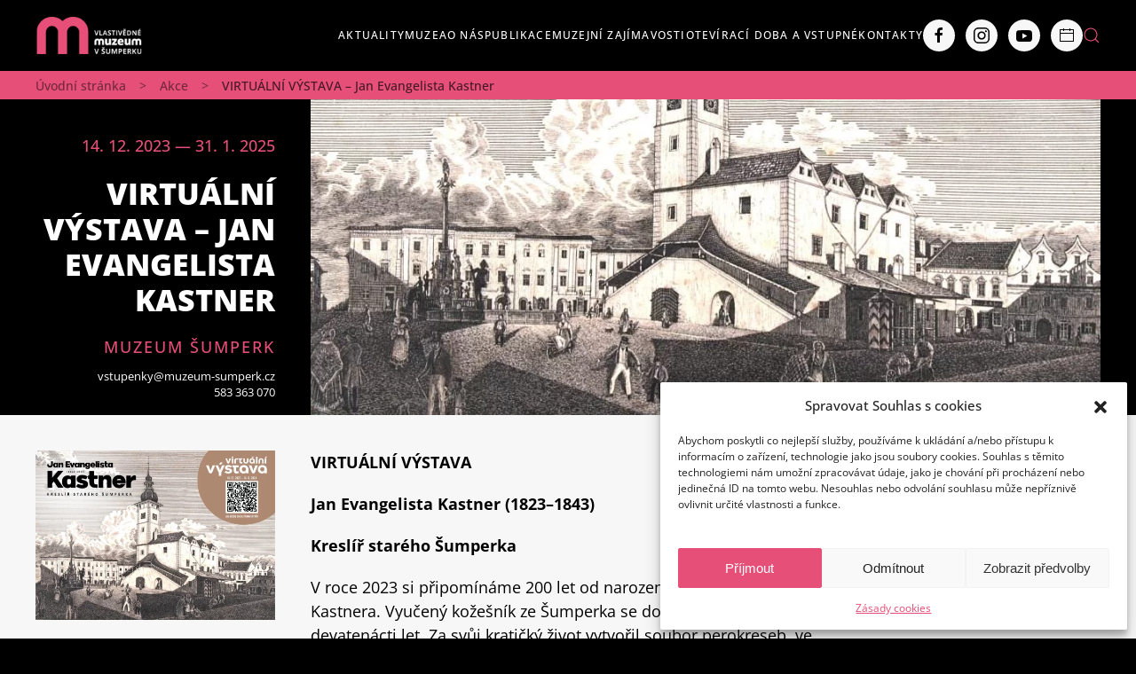

--- FILE ---
content_type: text/html; charset=UTF-8
request_url: https://muzeum-sumperk.cz/akce/virtualni-vystava-jan-evangelista-kastner/
body_size: 27517
content:
<!DOCTYPE html>
<html dir="ltr" lang="cs" prefix="og: https://ogp.me/ns#">
    <head>
        <meta charset="UTF-8">
        <meta name="viewport" content="width=device-width, initial-scale=1">
        <link rel="icon" href="/wp-content/uploads/ikony/favicon.png" sizes="any">
                <link rel="icon" href="/wp-content/uploads/ikony/favicon.svg" type="image/svg+xml">
                <link rel="apple-touch-icon" href="/wp-content/uploads/ikony/favicon.png">
                <title>VIRTUÁLNÍ VÝSTAVA – Jan Evangelista Kastner | Vlastivědné muzeum v Šumperku</title>

		<!-- All in One SEO 4.9.3 - aioseo.com -->
	<meta name="description" content="VIRTUÁLNÍ VÝSTAVA Jan Evangelista Kastner (1823–1843) Kreslíř starého Šumperka V roce 2023 si připomínáme 200 let od narození Jana Evangelisty Kastnera. Vyučený kožešník ze Šumperka se dožil pouhých devatenácti let. Za svůj kratičký život vytvořil soubor perokreseb, ve kterých detailně zachytil pohledy do ulic svého rodného města. Dokumentační hodnota těchto 14 kreseb z let 1840–1843," />
	<meta name="robots" content="max-image-preview:large" />
	<link rel="canonical" href="https://muzeum-sumperk.cz/akce/virtualni-vystava-jan-evangelista-kastner/" />
	<meta name="generator" content="All in One SEO (AIOSEO) 4.9.3" />
		<meta property="og:locale" content="cs_CZ" />
		<meta property="og:site_name" content="Vlastivědné muzeum v Šumperku |" />
		<meta property="og:type" content="article" />
		<meta property="og:title" content="VIRTUÁLNÍ VÝSTAVA – Jan Evangelista Kastner | Vlastivědné muzeum v Šumperku" />
		<meta property="og:description" content="VIRTUÁLNÍ VÝSTAVA Jan Evangelista Kastner (1823–1843) Kreslíř starého Šumperka V roce 2023 si připomínáme 200 let od narození Jana Evangelisty Kastnera. Vyučený kožešník ze Šumperka se dožil pouhých devatenácti let. Za svůj kratičký život vytvořil soubor perokreseb, ve kterých detailně zachytil pohledy do ulic svého rodného města. Dokumentační hodnota těchto 14 kreseb z let 1840–1843," />
		<meta property="og:url" content="https://muzeum-sumperk.cz/akce/virtualni-vystava-jan-evangelista-kastner/" />
		<meta property="og:image" content="https://muzeum-sumperk.cz/wp-content/uploads/2022/11/sumperk_soucasnost.webp" />
		<meta property="og:image:secure_url" content="https://muzeum-sumperk.cz/wp-content/uploads/2022/11/sumperk_soucasnost.webp" />
		<meta property="og:image:width" content="600" />
		<meta property="og:image:height" content="437" />
		<meta property="article:published_time" content="2023-12-14T07:00:42+00:00" />
		<meta property="article:modified_time" content="2024-06-21T05:57:43+00:00" />
		<meta property="article:publisher" content="https://www.facebook.com/VMvSumperku/" />
		<meta name="twitter:card" content="summary_large_image" />
		<meta name="twitter:title" content="VIRTUÁLNÍ VÝSTAVA – Jan Evangelista Kastner | Vlastivědné muzeum v Šumperku" />
		<meta name="twitter:description" content="VIRTUÁLNÍ VÝSTAVA Jan Evangelista Kastner (1823–1843) Kreslíř starého Šumperka V roce 2023 si připomínáme 200 let od narození Jana Evangelisty Kastnera. Vyučený kožešník ze Šumperka se dožil pouhých devatenácti let. Za svůj kratičký život vytvořil soubor perokreseb, ve kterých detailně zachytil pohledy do ulic svého rodného města. Dokumentační hodnota těchto 14 kreseb z let 1840–1843," />
		<meta name="twitter:image" content="https://muzeum-sumperk.cz/wp-content/uploads/2022/11/sumperk_soucasnost.webp" />
		<script type="application/ld+json" class="aioseo-schema">
			{"@context":"https:\/\/schema.org","@graph":[{"@type":"BreadcrumbList","@id":"https:\/\/muzeum-sumperk.cz\/akce\/virtualni-vystava-jan-evangelista-kastner\/#breadcrumblist","itemListElement":[{"@type":"ListItem","@id":"https:\/\/muzeum-sumperk.cz#listItem","position":1,"name":"Dom\u016f","item":"https:\/\/muzeum-sumperk.cz","nextItem":{"@type":"ListItem","@id":"https:\/\/muzeum-sumperk.cz\/akce\/#listItem","name":"Akce"}},{"@type":"ListItem","@id":"https:\/\/muzeum-sumperk.cz\/akce\/#listItem","position":2,"name":"Akce","item":"https:\/\/muzeum-sumperk.cz\/akce\/","nextItem":{"@type":"ListItem","@id":"https:\/\/muzeum-sumperk.cz\/akce\/virtualni-vystava-jan-evangelista-kastner\/#listItem","name":"VIRTU\u00c1LN\u00cd V\u00ddSTAVA &#8211; Jan Evangelista Kastner"},"previousItem":{"@type":"ListItem","@id":"https:\/\/muzeum-sumperk.cz#listItem","name":"Dom\u016f"}},{"@type":"ListItem","@id":"https:\/\/muzeum-sumperk.cz\/akce\/virtualni-vystava-jan-evangelista-kastner\/#listItem","position":3,"name":"VIRTU\u00c1LN\u00cd V\u00ddSTAVA &#8211; Jan Evangelista Kastner","previousItem":{"@type":"ListItem","@id":"https:\/\/muzeum-sumperk.cz\/akce\/#listItem","name":"Akce"}}]},{"@type":"Organization","@id":"https:\/\/muzeum-sumperk.cz\/#organization","name":"Vlastiv\u011bdn\u00e9 muzeum v \u0160umperku Vlastiv\u011bdn\u00e9 muzeum v \u0160umperku","url":"https:\/\/muzeum-sumperk.cz\/","sameAs":["https:\/\/www.facebook.com\/VMvSumperku\/","https:\/\/www.instagram.com\/vlastivednemuzeumvsumperku2\/","https:\/\/www.youtube.com\/channel\/UCxUxTmDIy93V4mQxrwnNlAw"]},{"@type":"WebPage","@id":"https:\/\/muzeum-sumperk.cz\/akce\/virtualni-vystava-jan-evangelista-kastner\/#webpage","url":"https:\/\/muzeum-sumperk.cz\/akce\/virtualni-vystava-jan-evangelista-kastner\/","name":"VIRTU\u00c1LN\u00cd V\u00ddSTAVA \u2013 Jan Evangelista Kastner | Vlastiv\u011bdn\u00e9 muzeum v \u0160umperku","description":"VIRTU\u00c1LN\u00cd V\u00ddSTAVA Jan Evangelista Kastner (1823\u20131843) Kresl\u00ed\u0159 star\u00e9ho \u0160umperka V roce 2023 si p\u0159ipom\u00edn\u00e1me 200 let od narozen\u00ed Jana Evangelisty Kastnera. Vyu\u010den\u00fd ko\u017ee\u0161n\u00edk ze \u0160umperka se do\u017eil pouh\u00fdch devaten\u00e1cti let. Za sv\u016fj krati\u010dk\u00fd \u017eivot vytvo\u0159il soubor perokreseb, ve kter\u00fdch detailn\u011b zachytil pohledy do ulic sv\u00e9ho rodn\u00e9ho m\u011bsta. Dokumenta\u010dn\u00ed hodnota t\u011bchto 14 kreseb z let 1840\u20131843,","inLanguage":"cs-CZ","isPartOf":{"@id":"https:\/\/muzeum-sumperk.cz\/#website"},"breadcrumb":{"@id":"https:\/\/muzeum-sumperk.cz\/akce\/virtualni-vystava-jan-evangelista-kastner\/#breadcrumblist"},"image":{"@type":"ImageObject","url":"https:\/\/muzeum-sumperk.cz\/wp-content\/uploads\/2023\/12\/banner-dlazdice-kastner.jpg","@id":"https:\/\/muzeum-sumperk.cz\/akce\/virtualni-vystava-jan-evangelista-kastner\/#mainImage","width":846,"height":496},"primaryImageOfPage":{"@id":"https:\/\/muzeum-sumperk.cz\/akce\/virtualni-vystava-jan-evangelista-kastner\/#mainImage"},"datePublished":"2023-12-14T08:00:42+01:00","dateModified":"2024-06-21T07:57:43+02:00"},{"@type":"WebSite","@id":"https:\/\/muzeum-sumperk.cz\/#website","url":"https:\/\/muzeum-sumperk.cz\/","name":"Vlastiv\u011bdn\u00e9 muzeum v \u0160umperku","inLanguage":"cs-CZ","publisher":{"@id":"https:\/\/muzeum-sumperk.cz\/#organization"}}]}
		</script>
		<!-- All in One SEO -->

<link rel="alternate" type="application/rss+xml" title="Vlastivědné muzeum v Šumperku &raquo; RSS zdroj" href="https://muzeum-sumperk.cz/feed/" />
<link rel="alternate" title="oEmbed (JSON)" type="application/json+oembed" href="https://muzeum-sumperk.cz/wp-json/oembed/1.0/embed?url=https%3A%2F%2Fmuzeum-sumperk.cz%2Fakce%2Fvirtualni-vystava-jan-evangelista-kastner%2F" />
<link rel="alternate" title="oEmbed (XML)" type="text/xml+oembed" href="https://muzeum-sumperk.cz/wp-json/oembed/1.0/embed?url=https%3A%2F%2Fmuzeum-sumperk.cz%2Fakce%2Fvirtualni-vystava-jan-evangelista-kastner%2F&#038;format=xml" />
<style id='wp-img-auto-sizes-contain-inline-css' type='text/css'>
img:is([sizes=auto i],[sizes^="auto," i]){contain-intrinsic-size:3000px 1500px}
/*# sourceURL=wp-img-auto-sizes-contain-inline-css */
</style>
<link rel='stylesheet' id='sbi_styles-css' href='https://muzeum-sumperk.cz/wp-content/plugins/instagram-feed/css/sbi-styles.min.css?ver=6.10.0' type='text/css' media='all' />
<style id='wp-emoji-styles-inline-css' type='text/css'>

	img.wp-smiley, img.emoji {
		display: inline !important;
		border: none !important;
		box-shadow: none !important;
		height: 1em !important;
		width: 1em !important;
		margin: 0 0.07em !important;
		vertical-align: -0.1em !important;
		background: none !important;
		padding: 0 !important;
	}
/*# sourceURL=wp-emoji-styles-inline-css */
</style>
<style id='wp-block-library-inline-css' type='text/css'>
:root{--wp-block-synced-color:#7a00df;--wp-block-synced-color--rgb:122,0,223;--wp-bound-block-color:var(--wp-block-synced-color);--wp-editor-canvas-background:#ddd;--wp-admin-theme-color:#007cba;--wp-admin-theme-color--rgb:0,124,186;--wp-admin-theme-color-darker-10:#006ba1;--wp-admin-theme-color-darker-10--rgb:0,107,160.5;--wp-admin-theme-color-darker-20:#005a87;--wp-admin-theme-color-darker-20--rgb:0,90,135;--wp-admin-border-width-focus:2px}@media (min-resolution:192dpi){:root{--wp-admin-border-width-focus:1.5px}}.wp-element-button{cursor:pointer}:root .has-very-light-gray-background-color{background-color:#eee}:root .has-very-dark-gray-background-color{background-color:#313131}:root .has-very-light-gray-color{color:#eee}:root .has-very-dark-gray-color{color:#313131}:root .has-vivid-green-cyan-to-vivid-cyan-blue-gradient-background{background:linear-gradient(135deg,#00d084,#0693e3)}:root .has-purple-crush-gradient-background{background:linear-gradient(135deg,#34e2e4,#4721fb 50%,#ab1dfe)}:root .has-hazy-dawn-gradient-background{background:linear-gradient(135deg,#faaca8,#dad0ec)}:root .has-subdued-olive-gradient-background{background:linear-gradient(135deg,#fafae1,#67a671)}:root .has-atomic-cream-gradient-background{background:linear-gradient(135deg,#fdd79a,#004a59)}:root .has-nightshade-gradient-background{background:linear-gradient(135deg,#330968,#31cdcf)}:root .has-midnight-gradient-background{background:linear-gradient(135deg,#020381,#2874fc)}:root{--wp--preset--font-size--normal:16px;--wp--preset--font-size--huge:42px}.has-regular-font-size{font-size:1em}.has-larger-font-size{font-size:2.625em}.has-normal-font-size{font-size:var(--wp--preset--font-size--normal)}.has-huge-font-size{font-size:var(--wp--preset--font-size--huge)}.has-text-align-center{text-align:center}.has-text-align-left{text-align:left}.has-text-align-right{text-align:right}.has-fit-text{white-space:nowrap!important}#end-resizable-editor-section{display:none}.aligncenter{clear:both}.items-justified-left{justify-content:flex-start}.items-justified-center{justify-content:center}.items-justified-right{justify-content:flex-end}.items-justified-space-between{justify-content:space-between}.screen-reader-text{border:0;clip-path:inset(50%);height:1px;margin:-1px;overflow:hidden;padding:0;position:absolute;width:1px;word-wrap:normal!important}.screen-reader-text:focus{background-color:#ddd;clip-path:none;color:#444;display:block;font-size:1em;height:auto;left:5px;line-height:normal;padding:15px 23px 14px;text-decoration:none;top:5px;width:auto;z-index:100000}html :where(.has-border-color){border-style:solid}html :where([style*=border-top-color]){border-top-style:solid}html :where([style*=border-right-color]){border-right-style:solid}html :where([style*=border-bottom-color]){border-bottom-style:solid}html :where([style*=border-left-color]){border-left-style:solid}html :where([style*=border-width]){border-style:solid}html :where([style*=border-top-width]){border-top-style:solid}html :where([style*=border-right-width]){border-right-style:solid}html :where([style*=border-bottom-width]){border-bottom-style:solid}html :where([style*=border-left-width]){border-left-style:solid}html :where(img[class*=wp-image-]){height:auto;max-width:100%}:where(figure){margin:0 0 1em}html :where(.is-position-sticky){--wp-admin--admin-bar--position-offset:var(--wp-admin--admin-bar--height,0px)}@media screen and (max-width:600px){html :where(.is-position-sticky){--wp-admin--admin-bar--position-offset:0px}}

/*# sourceURL=wp-block-library-inline-css */
</style><link rel='stylesheet' id='wc-blocks-style-css' href='https://muzeum-sumperk.cz/wp-content/plugins/woocommerce/assets/client/blocks/wc-blocks.css?ver=wc-10.4.3' type='text/css' media='all' />
<style id='global-styles-inline-css' type='text/css'>
:root{--wp--preset--aspect-ratio--square: 1;--wp--preset--aspect-ratio--4-3: 4/3;--wp--preset--aspect-ratio--3-4: 3/4;--wp--preset--aspect-ratio--3-2: 3/2;--wp--preset--aspect-ratio--2-3: 2/3;--wp--preset--aspect-ratio--16-9: 16/9;--wp--preset--aspect-ratio--9-16: 9/16;--wp--preset--color--black: #000000;--wp--preset--color--cyan-bluish-gray: #abb8c3;--wp--preset--color--white: #ffffff;--wp--preset--color--pale-pink: #f78da7;--wp--preset--color--vivid-red: #cf2e2e;--wp--preset--color--luminous-vivid-orange: #ff6900;--wp--preset--color--luminous-vivid-amber: #fcb900;--wp--preset--color--light-green-cyan: #7bdcb5;--wp--preset--color--vivid-green-cyan: #00d084;--wp--preset--color--pale-cyan-blue: #8ed1fc;--wp--preset--color--vivid-cyan-blue: #0693e3;--wp--preset--color--vivid-purple: #9b51e0;--wp--preset--gradient--vivid-cyan-blue-to-vivid-purple: linear-gradient(135deg,rgb(6,147,227) 0%,rgb(155,81,224) 100%);--wp--preset--gradient--light-green-cyan-to-vivid-green-cyan: linear-gradient(135deg,rgb(122,220,180) 0%,rgb(0,208,130) 100%);--wp--preset--gradient--luminous-vivid-amber-to-luminous-vivid-orange: linear-gradient(135deg,rgb(252,185,0) 0%,rgb(255,105,0) 100%);--wp--preset--gradient--luminous-vivid-orange-to-vivid-red: linear-gradient(135deg,rgb(255,105,0) 0%,rgb(207,46,46) 100%);--wp--preset--gradient--very-light-gray-to-cyan-bluish-gray: linear-gradient(135deg,rgb(238,238,238) 0%,rgb(169,184,195) 100%);--wp--preset--gradient--cool-to-warm-spectrum: linear-gradient(135deg,rgb(74,234,220) 0%,rgb(151,120,209) 20%,rgb(207,42,186) 40%,rgb(238,44,130) 60%,rgb(251,105,98) 80%,rgb(254,248,76) 100%);--wp--preset--gradient--blush-light-purple: linear-gradient(135deg,rgb(255,206,236) 0%,rgb(152,150,240) 100%);--wp--preset--gradient--blush-bordeaux: linear-gradient(135deg,rgb(254,205,165) 0%,rgb(254,45,45) 50%,rgb(107,0,62) 100%);--wp--preset--gradient--luminous-dusk: linear-gradient(135deg,rgb(255,203,112) 0%,rgb(199,81,192) 50%,rgb(65,88,208) 100%);--wp--preset--gradient--pale-ocean: linear-gradient(135deg,rgb(255,245,203) 0%,rgb(182,227,212) 50%,rgb(51,167,181) 100%);--wp--preset--gradient--electric-grass: linear-gradient(135deg,rgb(202,248,128) 0%,rgb(113,206,126) 100%);--wp--preset--gradient--midnight: linear-gradient(135deg,rgb(2,3,129) 0%,rgb(40,116,252) 100%);--wp--preset--font-size--small: 13px;--wp--preset--font-size--medium: 20px;--wp--preset--font-size--large: 36px;--wp--preset--font-size--x-large: 42px;--wp--preset--spacing--20: 0.44rem;--wp--preset--spacing--30: 0.67rem;--wp--preset--spacing--40: 1rem;--wp--preset--spacing--50: 1.5rem;--wp--preset--spacing--60: 2.25rem;--wp--preset--spacing--70: 3.38rem;--wp--preset--spacing--80: 5.06rem;--wp--preset--shadow--natural: 6px 6px 9px rgba(0, 0, 0, 0.2);--wp--preset--shadow--deep: 12px 12px 50px rgba(0, 0, 0, 0.4);--wp--preset--shadow--sharp: 6px 6px 0px rgba(0, 0, 0, 0.2);--wp--preset--shadow--outlined: 6px 6px 0px -3px rgb(255, 255, 255), 6px 6px rgb(0, 0, 0);--wp--preset--shadow--crisp: 6px 6px 0px rgb(0, 0, 0);}:where(.is-layout-flex){gap: 0.5em;}:where(.is-layout-grid){gap: 0.5em;}body .is-layout-flex{display: flex;}.is-layout-flex{flex-wrap: wrap;align-items: center;}.is-layout-flex > :is(*, div){margin: 0;}body .is-layout-grid{display: grid;}.is-layout-grid > :is(*, div){margin: 0;}:where(.wp-block-columns.is-layout-flex){gap: 2em;}:where(.wp-block-columns.is-layout-grid){gap: 2em;}:where(.wp-block-post-template.is-layout-flex){gap: 1.25em;}:where(.wp-block-post-template.is-layout-grid){gap: 1.25em;}.has-black-color{color: var(--wp--preset--color--black) !important;}.has-cyan-bluish-gray-color{color: var(--wp--preset--color--cyan-bluish-gray) !important;}.has-white-color{color: var(--wp--preset--color--white) !important;}.has-pale-pink-color{color: var(--wp--preset--color--pale-pink) !important;}.has-vivid-red-color{color: var(--wp--preset--color--vivid-red) !important;}.has-luminous-vivid-orange-color{color: var(--wp--preset--color--luminous-vivid-orange) !important;}.has-luminous-vivid-amber-color{color: var(--wp--preset--color--luminous-vivid-amber) !important;}.has-light-green-cyan-color{color: var(--wp--preset--color--light-green-cyan) !important;}.has-vivid-green-cyan-color{color: var(--wp--preset--color--vivid-green-cyan) !important;}.has-pale-cyan-blue-color{color: var(--wp--preset--color--pale-cyan-blue) !important;}.has-vivid-cyan-blue-color{color: var(--wp--preset--color--vivid-cyan-blue) !important;}.has-vivid-purple-color{color: var(--wp--preset--color--vivid-purple) !important;}.has-black-background-color{background-color: var(--wp--preset--color--black) !important;}.has-cyan-bluish-gray-background-color{background-color: var(--wp--preset--color--cyan-bluish-gray) !important;}.has-white-background-color{background-color: var(--wp--preset--color--white) !important;}.has-pale-pink-background-color{background-color: var(--wp--preset--color--pale-pink) !important;}.has-vivid-red-background-color{background-color: var(--wp--preset--color--vivid-red) !important;}.has-luminous-vivid-orange-background-color{background-color: var(--wp--preset--color--luminous-vivid-orange) !important;}.has-luminous-vivid-amber-background-color{background-color: var(--wp--preset--color--luminous-vivid-amber) !important;}.has-light-green-cyan-background-color{background-color: var(--wp--preset--color--light-green-cyan) !important;}.has-vivid-green-cyan-background-color{background-color: var(--wp--preset--color--vivid-green-cyan) !important;}.has-pale-cyan-blue-background-color{background-color: var(--wp--preset--color--pale-cyan-blue) !important;}.has-vivid-cyan-blue-background-color{background-color: var(--wp--preset--color--vivid-cyan-blue) !important;}.has-vivid-purple-background-color{background-color: var(--wp--preset--color--vivid-purple) !important;}.has-black-border-color{border-color: var(--wp--preset--color--black) !important;}.has-cyan-bluish-gray-border-color{border-color: var(--wp--preset--color--cyan-bluish-gray) !important;}.has-white-border-color{border-color: var(--wp--preset--color--white) !important;}.has-pale-pink-border-color{border-color: var(--wp--preset--color--pale-pink) !important;}.has-vivid-red-border-color{border-color: var(--wp--preset--color--vivid-red) !important;}.has-luminous-vivid-orange-border-color{border-color: var(--wp--preset--color--luminous-vivid-orange) !important;}.has-luminous-vivid-amber-border-color{border-color: var(--wp--preset--color--luminous-vivid-amber) !important;}.has-light-green-cyan-border-color{border-color: var(--wp--preset--color--light-green-cyan) !important;}.has-vivid-green-cyan-border-color{border-color: var(--wp--preset--color--vivid-green-cyan) !important;}.has-pale-cyan-blue-border-color{border-color: var(--wp--preset--color--pale-cyan-blue) !important;}.has-vivid-cyan-blue-border-color{border-color: var(--wp--preset--color--vivid-cyan-blue) !important;}.has-vivid-purple-border-color{border-color: var(--wp--preset--color--vivid-purple) !important;}.has-vivid-cyan-blue-to-vivid-purple-gradient-background{background: var(--wp--preset--gradient--vivid-cyan-blue-to-vivid-purple) !important;}.has-light-green-cyan-to-vivid-green-cyan-gradient-background{background: var(--wp--preset--gradient--light-green-cyan-to-vivid-green-cyan) !important;}.has-luminous-vivid-amber-to-luminous-vivid-orange-gradient-background{background: var(--wp--preset--gradient--luminous-vivid-amber-to-luminous-vivid-orange) !important;}.has-luminous-vivid-orange-to-vivid-red-gradient-background{background: var(--wp--preset--gradient--luminous-vivid-orange-to-vivid-red) !important;}.has-very-light-gray-to-cyan-bluish-gray-gradient-background{background: var(--wp--preset--gradient--very-light-gray-to-cyan-bluish-gray) !important;}.has-cool-to-warm-spectrum-gradient-background{background: var(--wp--preset--gradient--cool-to-warm-spectrum) !important;}.has-blush-light-purple-gradient-background{background: var(--wp--preset--gradient--blush-light-purple) !important;}.has-blush-bordeaux-gradient-background{background: var(--wp--preset--gradient--blush-bordeaux) !important;}.has-luminous-dusk-gradient-background{background: var(--wp--preset--gradient--luminous-dusk) !important;}.has-pale-ocean-gradient-background{background: var(--wp--preset--gradient--pale-ocean) !important;}.has-electric-grass-gradient-background{background: var(--wp--preset--gradient--electric-grass) !important;}.has-midnight-gradient-background{background: var(--wp--preset--gradient--midnight) !important;}.has-small-font-size{font-size: var(--wp--preset--font-size--small) !important;}.has-medium-font-size{font-size: var(--wp--preset--font-size--medium) !important;}.has-large-font-size{font-size: var(--wp--preset--font-size--large) !important;}.has-x-large-font-size{font-size: var(--wp--preset--font-size--x-large) !important;}
/*# sourceURL=global-styles-inline-css */
</style>

<style id='classic-theme-styles-inline-css' type='text/css'>
/*! This file is auto-generated */
.wp-block-button__link{color:#fff;background-color:#32373c;border-radius:9999px;box-shadow:none;text-decoration:none;padding:calc(.667em + 2px) calc(1.333em + 2px);font-size:1.125em}.wp-block-file__button{background:#32373c;color:#fff;text-decoration:none}
/*# sourceURL=/wp-includes/css/classic-themes.min.css */
</style>
<link rel='stylesheet' id='wk-styles-css' href='https://muzeum-sumperk.cz/wp-content/plugins/widgetkit/cache/wk-styles-1ef9202c.css?ver=5ba2db6e99aa3f1ac3ee95ef379188b3' type='text/css' media='all' />
<style id='woocommerce-inline-inline-css' type='text/css'>
.woocommerce form .form-row .required { visibility: visible; }
/*# sourceURL=woocommerce-inline-inline-css */
</style>
<link rel='stylesheet' id='cmplz-general-css' href='https://muzeum-sumperk.cz/wp-content/plugins/complianz-gdpr/assets/css/cookieblocker.min.css?ver=1766473468' type='text/css' media='all' />
<link rel='stylesheet' id='search-filter-plugin-styles-css' href='https://muzeum-sumperk.cz/wp-content/plugins/search-filter-pro/public/assets/css/search-filter.min.css?ver=2.5.13' type='text/css' media='all' />
<link rel='stylesheet' id='fancybox-css' href='https://muzeum-sumperk.cz/wp-content/plugins/easy-fancybox/fancybox/1.5.4/jquery.fancybox.min.css?ver=5ba2db6e99aa3f1ac3ee95ef379188b3' type='text/css' media='screen' />
<link href="https://muzeum-sumperk.cz/wp-content/themes/yootheme/css/theme.1.css?ver=1692352245" rel="stylesheet">
<link href="https://muzeum-sumperk.cz/wp-content/themes/yootheme/css/theme.update.css?ver=3.0.21" rel="stylesheet">
<script type="text/javascript" src="https://muzeum-sumperk.cz/wp-includes/js/jquery/jquery.min.js?ver=3.7.1" id="jquery-core-js"></script>
<script type="text/javascript" src="https://muzeum-sumperk.cz/wp-includes/js/jquery/jquery-migrate.min.js?ver=3.4.1" id="jquery-migrate-js"></script>
<script type="text/javascript" src="https://muzeum-sumperk.cz/wp-content/plugins/widgetkit/cache/uikit2-a9302c75.js?ver=5ba2db6e99aa3f1ac3ee95ef379188b3" id="uikit2-js"></script>
<script type="text/javascript" src="https://muzeum-sumperk.cz/wp-content/plugins/widgetkit/cache/wk-scripts-19c5e915.js?ver=5ba2db6e99aa3f1ac3ee95ef379188b3" id="wk-scripts-js"></script>
<script type="text/javascript" src="https://muzeum-sumperk.cz/wp-content/plugins/woocommerce/assets/js/jquery-blockui/jquery.blockUI.min.js?ver=2.7.0-wc.10.4.3" id="wc-jquery-blockui-js" defer="defer" data-wp-strategy="defer"></script>
<script type="text/javascript" id="wc-add-to-cart-js-extra">
/* <![CDATA[ */
var wc_add_to_cart_params = {"ajax_url":"/wp-admin/admin-ajax.php","wc_ajax_url":"/?wc-ajax=%%endpoint%%","i18n_view_cart":"Zobrazit ko\u0161\u00edk","cart_url":"https://muzeum-sumperk.cz/kosik/","is_cart":"","cart_redirect_after_add":"no"};
//# sourceURL=wc-add-to-cart-js-extra
/* ]]> */
</script>
<script type="text/javascript" src="https://muzeum-sumperk.cz/wp-content/plugins/woocommerce/assets/js/frontend/add-to-cart.min.js?ver=10.4.3" id="wc-add-to-cart-js" defer="defer" data-wp-strategy="defer"></script>
<script type="text/javascript" src="https://muzeum-sumperk.cz/wp-content/plugins/woocommerce/assets/js/js-cookie/js.cookie.min.js?ver=2.1.4-wc.10.4.3" id="wc-js-cookie-js" defer="defer" data-wp-strategy="defer"></script>
<script type="text/javascript" id="woocommerce-js-extra">
/* <![CDATA[ */
var woocommerce_params = {"ajax_url":"/wp-admin/admin-ajax.php","wc_ajax_url":"/?wc-ajax=%%endpoint%%","i18n_password_show":"Zobrazit heslo","i18n_password_hide":"Skr\u00fdt heslo"};
//# sourceURL=woocommerce-js-extra
/* ]]> */
</script>
<script type="text/javascript" src="https://muzeum-sumperk.cz/wp-content/plugins/woocommerce/assets/js/frontend/woocommerce.min.js?ver=10.4.3" id="woocommerce-js" defer="defer" data-wp-strategy="defer"></script>
<script type="text/javascript" id="search-filter-plugin-build-js-extra">
/* <![CDATA[ */
var SF_LDATA = {"ajax_url":"https://muzeum-sumperk.cz/wp-admin/admin-ajax.php","home_url":"https://muzeum-sumperk.cz/","extensions":[]};
//# sourceURL=search-filter-plugin-build-js-extra
/* ]]> */
</script>
<script type="text/javascript" src="https://muzeum-sumperk.cz/wp-content/plugins/search-filter-pro/public/assets/js/search-filter-build.min.js?ver=2.5.13" id="search-filter-plugin-build-js"></script>
<script type="text/javascript" src="https://muzeum-sumperk.cz/wp-content/plugins/search-filter-pro/public/assets/js/chosen.jquery.min.js?ver=2.5.13" id="search-filter-plugin-chosen-js"></script>
<link rel="https://api.w.org/" href="https://muzeum-sumperk.cz/wp-json/" /><link rel="alternate" title="JSON" type="application/json" href="https://muzeum-sumperk.cz/wp-json/wp/v2/akce/11992" /><link rel="EditURI" type="application/rsd+xml" title="RSD" href="https://muzeum-sumperk.cz/xmlrpc.php?rsd" />
			<style>.cmplz-hidden {
					display: none !important;
				}</style>	<noscript><style>.woocommerce-product-gallery{ opacity: 1 !important; }</style></noscript>
	<script src="https://muzeum-sumperk.cz/wp-content/themes/yootheme/vendor/assets/uikit/dist/js/uikit.min.js?ver=3.0.21"></script>
<script src="https://muzeum-sumperk.cz/wp-content/themes/yootheme/vendor/assets/uikit/dist/js/uikit-icons-fuse.min.js?ver=3.0.21"></script>
<script src="https://muzeum-sumperk.cz/wp-content/themes/yootheme/js/theme.js?ver=3.0.21"></script>
<script>var $theme = {};</script>
<script type="text/plain" data-service="google-analytics" data-category="statistics"><!-- Google tag (gtag.js) -->
<script async src="https://www.googletagmanager.com/gtag/js?id=G-PYSZL40HTS"></script>
<script>
  window.dataLayer = window.dataLayer || [];
  function gtag(){dataLayer.push(arguments);}
  gtag('js', new Date());

  gtag('config', 'G-PYSZL40HTS');
</script>

<script>
jQuery(function() {
    jQuery('.uk-navbar-nav a, .uk-nav a').each(function() {
        if (location.hostname == this.hostname && location.pathname == this.pathname) {
            UIkit.scroll(this, {offset: 100});
            UIkit.util.on(this, 'beforescroll', function() {
                UIkit.offcanvas('#tm-mobile').hide();
            });
        }
    });
});
</script></script>		<style type="text/css" id="wp-custom-css">
			/* 
 * ruzova #e64f78 
 * cara 1px solid #FFD5D5 
 * ** puvodne rgba(195,125,167,.2) ***
*/
.ruzova, .ruzove {
	color: #e64f78;
}

.bila {color: white !important;}

.uppercase {
	text-transform:uppercase !important;
}

.rozpal {
 letter-spacing:2px;	
}

.tucne {
	font-weight:700;
}

.uk-navbar-dropdown {
	margin:0; padding:0;
}

.uk-navbar-dropdown > div {
	padding:15px 20px;
}

.uk-navbar-dropdown #megamenu {
	width:900px !important;
	background:#232323;
		padding:15px 15px 15px 5px;
	
}

.caps {
text-transform: uppercase;
}

.tm-toolbar {
	background:white;
color:black;
font-size:14px;
	font-weight:700;
	text-align:center;
}

.uk-navbar-dropdown a:hover {
	color: #e64f78 !important;
}

.uk-navbar a.uk-icon-button,
.uk-offcanvas-bar a.uk-icon-button {
	color:black;
}
.uk-navbar a.uk-icon-button:hover  {
	color:#e64f78;
}

#submenu .uk-subnav a {
	background:#e64f78; 
	padding: 5px 10px; 
}
#submenu .uk-subnav a:hover {
	color:black;}

#megamenu {
	padding:0 16px;
}

#megamenu > div {
	border-right: 1px solid #FFD5D5; 
}

#megamenu > div:last-child {
	border-right:0;
}

#megamenu ul.uk-nav-sub {
    padding: 2px !important;
}

@media (min-width:1600px) {
	.uk-navbar-nav {gap:50px;}
	#hp_muzea a.uk-button {min-width: 122px;}
}

@media (max-width:1500px) {
	a.uk-logo {max-width:120px;}
	.uk-navbar-nav>li>a {font-size:12px;}
}

#hp_muzea h3 {font-size:20px;}

#slider .uk-position-cover {
    background: #00000030;
}

#slider  h3,
#slider  .el-content,
#slider .uk-text-meta {
    text-shadow: 0px 1px 0px black;
}

#slider .uk-text-meta {
	color:#e64f78;
	text-transform:uppercase;
	font-weight:700;
	font-size:14px;
}


.v-boxu  {
background-color: #dedede !important;
padding: 20px 20px;
}

.uk-tile-secondary h3 {
	color:white !important;
}


#hlavni,
#hlavni .uk-pagination>*>* {
	color:black ;
}
#hlavni a:hover {
color:black;
	text-decoration:underline;
}

ul.uk-nav-sub li a {padding:2px; 
	text-transform:none !important; 
	font-size:110%;
	letter-spacing:0.5px;
}

#pikto img {margin-right:10px;}

#program-fsgrid .uk-grid-divider>:not(.uk-first-column)::before {
 border-left: 1px solid #FFD5D5 !important;
}

#program-fsgrid h3.el-title,
#program-fsgrid .el-content {
	color: white;
	letter-spacing: 0;
}

#program-fsgrid .fs-grid-text-1,
#program-fsgrid .fs-grid-text-2,
#program-fsgrid .fs-grid-text-3,
#program-fsgrid .fs-grid-text-5,
#program-fsgrid .fs-grid-text-6 {
	color: #e64f78;
}

#program-fsgrid .fs-grid-text-1,
#program-fsgrid .fs-grid-text-5{
	text-align: right;
}
#program-fsgrid .fs-grid-text-3,
#program-fsgrid .fs-grid-text-6{
	text-align: left;
}
#program-fsgrid .fs-grid-text-5,
#program-fsgrid .fs-grid-text-6 {
	font-size:18px;
	font-weight:700;
}

#program-fsgrid .fs-grid-text-5::after {
	content: " – ";
	color: #e64f78;
}

#program-fsgrid .fs-grid-fieldset-6 {
	padding-left:5px;
}

.uk-accordion {
    background: white;
    padding: 30px 20px;
}

#footer, #footer2 {
	background: #313131 !important;
	color: white;
}
#footer a, #footer2 a {
	text-decoration:underline;
}
#footer a.uk-button, #footer2 a.uk-button {
	text-decoration:none;
}
#footer2  {
    padding-top: 20px !important;
    padding-bottom: 20px !important;
}

.uk-navbar .uk-navbar-item a.uk-icon-link:hover,
#footer2 .uk-icon:hover {color:#e64f78;}


ul#datumoddo > li {
display: inline-block;
	}

form.searchandfilter {
	background:#313131;
	padding: 20px 10px;
	font-family: 'Open Sans';
}

.searchandfilter ul {
    display: inline-flex;
}

.searchandfilter ul li {
	margin-right:20px;
}

.searchandfilter input,
.searchandfilter select {
    padding: 12px;
    margin-right: 10px;
    border-radius: 0px;
    border: 1px solid black;
}

.searchandfilter .sf-field-reset input {
    margin-left: 0px !important;
    text-transform: uppercase;
    text-decoration: none;
	cursor: pointer;
	font-weight:700;
	font-family: 'Open Sans';
}

.search-filter-results .uk-card .uk-inline-clip {
	width:650px;
	height:380px;
}

.uk-button {
	letter-spacing:1px !important;
}

#submenu > div > div 
> div.uk-width-3-5\@m 	> div {float:right;}


#podnadpis > ul > li:not(:last-child),
#podnadpis > ul > li::before {
	display:none;
}


#podnadpis ul li a {
	color: #e64f78;
	cursor: default;
}
#podnadpis ul li a:hover {
	color: #e64f78;
}
ul.uk-pagination > li > span {
	color: #999 !important;
}


ul.uk-pagination li a {
	color: #e64f78 !important;
}

.uk-text-meta a {
	color: #e64f78 !important;
	text-decoration: underline;
}

.uk-text-meta a:hover {
	color: #e64f78 !important;
	text-decoration: none !important;
}

.sbirkyimg {
	height:400px !important;

}

.sbirkyimg img {
	height:400px !important;
		min-width:300px;
}
/*
.sbirka-kategorie span:not(:last-child) 
{
	display:none;
}*/

.uk-card h3 {
	letter-spacing:0px;
}

body.single-sbirky .uk-container .uk-text-muted {
	color:black !important;
}


@media (min-width: 1200px) {
.uk-padding-left {padding-left: 40px;}
}
		
.uk-padding-left {
    padding-left: 30px;
}

#nadpis h1 {
	font-size:28px;
}

body.search-results p {
	color:white;
}

/***** RESPONSIV ****/

@media (max-width:960px) {
	#nadpis h1 {
		text-align: left !important;
		margin-top: 20px;
    margin-bottom: 0;
	}
	#nadpis #podnadpis,
	#nadpis .uk-panel,
	#nadpis h4 {
		text-align: left !important;
	}
	#nadpis {
		padding-bottom:30px !important;
	}
	
	.search-filter-results .uk-card .uk-inline-clip {
		width:100%;
		height: inherit;
	}
	
	.searchandfilter ul {
    display: block;
	}
	
	.searchandfilter ul li input,
	.searchandfilter ul li select {
		width:60vw;
	}
	
	a.uk-button {
    line-height: 110%;
    padding: 20px;
}
	
} /*konec max960px*/


@media (max-width:640px) {
	#nadpis {
		padding-bottom:15px !important;
	}
	

	
}	/*konec max640px*/


.search-filter-results  .ruzove a {
	margin-right:10px;
}
.search-filter-results .ruzove  a:hover
	{color: #e64f78 !important; text-decoration:underline !important;}	

.uk-search-input {color:white;}

.wk-close:after {
    content: "X";
    font-family: "Open Sans";
    color: black;
    font-weight: 700;
    opacity: 1 !important;
}
/*****/		</style>
		    </head>
    <body data-rsssl=1 data-cmplz=1 class="wp-singular akce-template-default single single-akce postid-11992 wp-theme-yootheme  theme-yootheme woocommerce-no-js">
        
        
        
        <div class="tm-page">

                        


<div class="tm-header-mobile uk-hidden@m">


        <div uk-sticky cls-active="uk-navbar-sticky" sel-target=".uk-navbar-container">
    
        <div class="uk-navbar-container">

            <div class="uk-container uk-container-expand">
                <nav class="uk-navbar" uk-navbar="{&quot;container&quot;:&quot;.tm-header-mobile &gt; [uk-sticky]&quot;}">

                                        <div class="uk-navbar-left">

                                                    <a href="https://muzeum-sumperk.cz/" aria-label="Back to home" class="uk-logo uk-navbar-item">
    <img alt loading="eager" width="160" height="56" src="/wp-content/uploads/ikony/LOGO_VM-SUMPERK_sirka_inverzni-barevne-cropped1.svg"></a>                        
                        
                    </div>
                    
                    
                                        <div class="uk-navbar-right">

                                                    

    <a class="uk-navbar-toggle" href="#search-e1a2-modal" uk-search-icon uk-toggle></a>

    <div id="search-e1a2-modal" class="uk-modal-full" uk-modal="container: true">
        <div class="uk-modal-dialog uk-flex uk-flex-center uk-flex-middle" uk-height-viewport>
            <button class="uk-modal-close-full uk-close-large" type="button" uk-close uk-toggle="cls: uk-modal-close-full uk-close-large uk-modal-close-default; mode: media; media: @s"></button>
            <div class="uk-search uk-search-large">
                <form id="search-e1a2" action="https://muzeum-sumperk.cz" method="get" role="search" class="uk-search uk-search-large"><input name="s" placeholder="Hledat" required type="search" class="uk-search-input uk-text-center" autofocus></form>            </div>
        </div>
    </div>






                        
                        <a uk-toggle aria-label="Open Menu" href="#tm-dialog-mobile" class="uk-navbar-toggle">

        
        <div uk-navbar-toggle-icon></div>

        
    </a>
                    </div>
                    
                </nav>
            </div>

        </div>

        </div>
    




        <div id="tm-dialog-mobile" uk-offcanvas="container: true; overlay: true" mode="slide" flip>
        <div class="uk-offcanvas-bar uk-flex uk-flex-column">

                        <button class="uk-offcanvas-close uk-close-large" type="button" uk-close uk-toggle="cls: uk-close-large; mode: media; media: @s"></button>
            
                        <div class="uk-margin-auto-bottom">
                
<div class="uk-grid uk-child-width-1-1" uk-grid>    <div>
<div class="uk-panel widget widget_nav_menu" id="nav_menu-3">

    
    
<ul class="uk-nav uk-nav-default">
    
	<li class="menu-item menu-item-type-taxonomy menu-item-object-category"><a href="https://muzeum-sumperk.cz/category/aktuality/"> Aktuality</a></li>
	<li class="muzeanadmenu menu-item menu-item-type-post_type menu-item-object-page menu-item-has-children uk-parent"><a href="https://muzeum-sumperk.cz/muzea/"> Muzea</a>
	<ul class="uk-nav-sub">

		<li class="menu-item menu-item-type-post_type menu-item-object-page menu-item-has-children uk-parent"><a href="https://muzeum-sumperk.cz/muzea/sumperk/"> Muzeum Šumperk</a>
		<ul>

			<li class="menu-item menu-item-type-post_type menu-item-object-page"><a href="https://muzeum-sumperk.cz/muzea/sumperk/oteviraci-doba/"> Otevírací doba</a></li>
			<li class="menu-item menu-item-type-post_type menu-item-object-page"><a href="https://muzeum-sumperk.cz/muzea/sumperk/program/"> Program</a></li>
			<li class="menu-item menu-item-type-post_type menu-item-object-page"><a href="https://muzeum-sumperk.cz/muzea/sumperk/cenik/"> Ceník</a></li>
			<li class="menu-item menu-item-type-post_type menu-item-object-page"><a href="https://muzeum-sumperk.cz/muzea/sumperk/stala-expozice/"> Stálá expozice</a></li>
			<li class="menu-item menu-item-type-post_type menu-item-object-page"><a href="https://muzeum-sumperk.cz/muzea/sumperk/muzejicko/"> Muzejíčko</a></li></ul></li>
		<li class="menu-item menu-item-type-post_type menu-item-object-page menu-item-has-children uk-parent"><a href="https://muzeum-sumperk.cz/muzea/usov/"> Lovecko-lesnické muzeum v Úsově</a>
		<ul>

			<li class="menu-item menu-item-type-post_type menu-item-object-page"><a href="https://muzeum-sumperk.cz/muzea/usov/oteviraci-doba/"> Otevírací doba</a></li>
			<li class="menu-item menu-item-type-post_type menu-item-object-page"><a href="https://muzeum-sumperk.cz/muzea/usov/program/"> Program</a></li>
			<li class="menu-item menu-item-type-post_type menu-item-object-page"><a href="https://muzeum-sumperk.cz/muzea/usov/cenik/"> Ceník</a></li>
			<li class="menu-item menu-item-type-post_type menu-item-object-page"><a href="https://muzeum-sumperk.cz/muzea/usov/stala-expozice/"> Stálé expozice</a></li></ul></li>
		<li class="menu-item menu-item-type-post_type menu-item-object-page menu-item-has-children uk-parent"><a href="https://muzeum-sumperk.cz/muzea/zabreh/"> Muzeum Zábřeh</a>
		<ul>

			<li class="menu-item menu-item-type-post_type menu-item-object-page"><a href="https://muzeum-sumperk.cz/muzea/zabreh/oteviraci-doba/"> Otevírací doba</a></li>
			<li class="menu-item menu-item-type-post_type menu-item-object-page"><a href="https://muzeum-sumperk.cz/muzea/zabreh/program/"> Program</a></li>
			<li class="menu-item menu-item-type-post_type menu-item-object-page"><a href="https://muzeum-sumperk.cz/muzea/zabreh/cenik/"> Ceník</a></li>
			<li class="menu-item menu-item-type-post_type menu-item-object-page"><a href="https://muzeum-sumperk.cz/muzea/zabreh/stala-expozice/"> Stálé expozice</a></li></ul></li>
		<li class="menu-item menu-item-type-post_type menu-item-object-page menu-item-has-children uk-parent"><a href="https://muzeum-sumperk.cz/muzea/mohelnice/"> Muzeum Mohelnice</a>
		<ul>

			<li class="menu-item menu-item-type-post_type menu-item-object-page"><a href="https://muzeum-sumperk.cz/muzea/mohelnice/oteviraci-doba/"> Otevírací doba</a></li>
			<li class="menu-item menu-item-type-post_type menu-item-object-page"><a href="https://muzeum-sumperk.cz/muzea/mohelnice/program/"> Program</a></li>
			<li class="menu-item menu-item-type-post_type menu-item-object-page"><a href="https://muzeum-sumperk.cz/muzea/mohelnice/cenik/"> Ceník</a></li>
			<li class="menu-item menu-item-type-post_type menu-item-object-page"><a href="https://muzeum-sumperk.cz/muzea/mohelnice/stala-expozice/"> Stálé expozice</a></li></ul></li>
		<li class="menu-item menu-item-type-post_type menu-item-object-page menu-item-has-children uk-parent"><a href="https://muzeum-sumperk.cz/muzea/lostice/"> Památník Adolfa Kašpara v Lošticích</a>
		<ul>

			<li class="menu-item menu-item-type-post_type menu-item-object-page"><a href="https://muzeum-sumperk.cz/muzea/lostice/oteviraci-doba/"> Otevírací doba</a></li>
			<li class="menu-item menu-item-type-post_type menu-item-object-page"><a href="https://muzeum-sumperk.cz/muzea/lostice/program/"> Program</a></li>
			<li class="menu-item menu-item-type-post_type menu-item-object-page"><a href="https://muzeum-sumperk.cz/muzea/lostice/cenik/"> Ceník</a></li>
			<li class="menu-item menu-item-type-post_type menu-item-object-page"><a href="https://muzeum-sumperk.cz/muzea/lostice/stala-expozice/"> Stálé expozice</a></li></ul></li></ul></li>
	<li class="menu-item menu-item-type-post_type menu-item-object-page menu-item-has-children uk-parent"><a href="https://muzeum-sumperk.cz/o-nas/"> O nás</a>
	<ul class="uk-nav-sub">

		<li class="menu-item menu-item-type-post_type menu-item-object-page"><a href="https://muzeum-sumperk.cz/o-nas/program-vse/"> Program aktuálních akcí</a></li>
		<li class="menu-item menu-item-type-post_type menu-item-object-page"><a href="https://muzeum-sumperk.cz/o-nas/archiv-vystav/"> Archiv výstav</a></li>
		<li class="menu-item menu-item-type-post_type menu-item-object-page"><a href="https://muzeum-sumperk.cz/o-nas/sbirka/"> Sbírky</a></li>
		<li class="menu-item menu-item-type-post_type menu-item-object-page"><a href="https://muzeum-sumperk.cz/o-nas/digitalizace-sbirek/"> Digitalizace sbírek</a></li>
		<li class="menu-item menu-item-type-post_type menu-item-object-page"><a href="https://muzeum-sumperk.cz/o-nas/sluzby/"> Naše činnost</a></li>
		<li class="menu-item menu-item-type-post_type menu-item-object-page"><a href="https://muzeum-sumperk.cz/o-nas/zprava-o-cinnosti/"> Zpráva o činnosti</a></li>
		<li class="menu-item menu-item-type-post_type menu-item-object-page"><a href="https://muzeum-sumperk.cz/o-nas/plan-cinnosti/"> Plán činnosti</a></li>
		<li class="menu-item menu-item-type-post_type menu-item-object-page"><a href="https://muzeum-sumperk.cz/o-nas/rozpocet-a-rozbory/"> Rozpočet a rozbory</a></li>
		<li class="menu-item menu-item-type-post_type menu-item-object-page"><a href="https://muzeum-sumperk.cz/o-nas/zrizovaci-listina/"> Zřizovací listina</a></li>
		<li class="menu-item menu-item-type-post_type menu-item-object-page"><a href="https://muzeum-sumperk.cz/o-nas/kulturni-instituce/"> Kulturní instituce zřizované Olomouckým krajem</a></li>
		<li class="menu-item menu-item-type-post_type menu-item-object-page"><a href="https://muzeum-sumperk.cz/o-nas/gdpr/"> GDPR</a></li>
		<li class="menu-item menu-item-type-post_type menu-item-object-page"><a href="https://muzeum-sumperk.cz/o-nas/info-dle-zakona-106-1999/"> Informace dle zákona 106/1999</a></li>
		<li class="menu-item menu-item-type-post_type menu-item-object-page"><a href="https://muzeum-sumperk.cz/o-nas/prohlaseni-o-pristupnosti/"> Prohlášení o přístupnosti</a></li>
		<li class="menu-item menu-item-type-post_type menu-item-object-page"><a href="https://muzeum-sumperk.cz/o-nas/informace-pro-osoby-s-omezenou-moznosti-pohybu-a-orientace/"> Informace pro osoby s omezenou možností pohybu a orientace</a></li>
		<li class="menu-item menu-item-type-post_type menu-item-object-page"><a href="https://muzeum-sumperk.cz/o-nas/informace-pro-zakazniky/"> Informace pro zákazníky podle zákona č. 634/1992 Sb.</a></li>
		<li class="menu-item menu-item-type-post_type menu-item-object-page"><a href="https://muzeum-sumperk.cz/o-nas/fotogalerie/"> Fotogalerie</a></li></ul></li>
	<li class="menu-item menu-item-type-post_type menu-item-object-page menu-item-has-children uk-parent"><a href="https://muzeum-sumperk.cz/publikace/"> Publikace</a>
	<ul class="uk-nav-sub">

		<li class="menu-item menu-item-type-post_type menu-item-object-page"><a href="https://muzeum-sumperk.cz/publikace/vydane-publikace/"> Seznam vydaných publikací</a></li>
		<li class="menu-item menu-item-type-post_type menu-item-object-page"><a href="https://muzeum-sumperk.cz/eshop/"> Prodej publikací</a></li>
		<li class="menu-item menu-item-type-post_type menu-item-object-page"><a href="https://muzeum-sumperk.cz/publikace/vlastivedne-zajimavosti/"> Vlastivědné zajímavosti</a></li>
		<li class="menu-item menu-item-type-post_type menu-item-object-page menu-item-has-children uk-parent"><a href="https://muzeum-sumperk.cz/publikace/vlastivedny-sbornik-sm/"> Vlastivědný sborník Severní Morava</a>
		<ul>

			<li class="menu-item menu-item-type-post_type menu-item-object-page"><a href="https://muzeum-sumperk.cz/publikace/vlastivedny-sbornik-sm/vydane-svazky/"> Vydané svazky</a></li>
			<li class="menu-item menu-item-type-post_type menu-item-object-page"><a href="https://muzeum-sumperk.cz/publikace/vlastivedny-sbornik-sm/digitalizovany-obsah/"> Digitalizovaný obsah</a></li></ul></li>
		<li class="menu-item menu-item-type-post_type menu-item-object-page"><a href="https://muzeum-sumperk.cz/publikace/dokumenty-ke-stazeni/"> Dokumenty ke stažení</a></li></ul></li>
	<li class="menu-item menu-item-type-post_type menu-item-object-page menu-item-has-children uk-parent"><a href="https://muzeum-sumperk.cz/muzejni-zajimavosti/"> Muzejní zajímavosti</a>
	<ul class="uk-nav-sub">

		<li class="menu-item menu-item-type-post_type menu-item-object-page"><a href="https://muzeum-sumperk.cz/muzejni-zajimavosti/sumperske-portrety/"> Šumperské portréty</a></li>
		<li class="menu-item menu-item-type-post_type menu-item-object-page"><a href="https://muzeum-sumperk.cz/muzejni-zajimavosti/odborne-clanky/"> Odborné články</a></li>
		<li class="menu-item menu-item-type-post_type menu-item-object-page"><a href="https://muzeum-sumperk.cz/muzejni-zajimavosti/krize-kaplicky-a-bozi-muka-na-sumpersku/"> Kříže, kapličky a boží muka na Šumpersku</a></li>
		<li class="menu-item menu-item-type-post_type menu-item-object-page"><a href="https://muzeum-sumperk.cz/muzejni-zajimavosti/historicke-okenko/"> Historické okénko</a></li>
		<li class="menu-item menu-item-type-post_type menu-item-object-page"><a href="https://muzeum-sumperk.cz/muzejni-zajimavosti/archeologicke-okenko/"> Archeologické okénko</a></li>
		<li class="menu-item menu-item-type-post_type menu-item-object-page"><a href="https://muzeum-sumperk.cz/muzejni-zajimavosti/muzeum-online/"> Muzeum online</a></li>
		<li class="menu-item menu-item-type-post_type menu-item-object-page"><a href="https://muzeum-sumperk.cz/muzejni-zajimavosti/virtualni-prohlidky/"> Virtuální prohlídky</a></li>
		<li class="menu-item menu-item-type-post_type menu-item-object-page"><a href="https://muzeum-sumperk.cz/muzejni-zajimavosti/poklady-ze-sbirek/"> Poklady ze sbírek</a></li></ul></li>
	<li class="menu-item menu-item-type-post_type menu-item-object-page menu-item-has-children uk-parent"><a href="https://muzeum-sumperk.cz/oteviraci-doba-a-vstupne/"> Otevírací doba a vstupné</a>
	<ul class="uk-nav-sub">

		<li class="menu-item menu-item-type-custom menu-item-object-custom"><a href="https://muzeum-sumperk.cz/oteviraci-doba-a-vstupne#sumperk" uk-scroll> Muzeum Šumperk</a></li>
		<li class="menu-item menu-item-type-custom menu-item-object-custom"><a href="https://muzeum-sumperk.cz/oteviraci-doba-a-vstupne#usov" uk-scroll> LOVECKO-LESNICKÉ MUZEUM V ÚSOVĚ</a></li>
		<li class="menu-item menu-item-type-custom menu-item-object-custom"><a href="https://muzeum-sumperk.cz/oteviraci-doba-a-vstupne#zabreh" uk-scroll> Muzeum Zábřeh</a></li>
		<li class="menu-item menu-item-type-custom menu-item-object-custom"><a href="https://muzeum-sumperk.cz/oteviraci-doba-a-vstupne#mohelnice" uk-scroll> Muzeum Mohelnice</a></li>
		<li class="menu-item menu-item-type-custom menu-item-object-custom"><a href="https://muzeum-sumperk.cz/oteviraci-doba-a-vstupne/#lostice" uk-scroll> PAMÁTNÍK ADOLFA KAŠPARA V LOŠTICÍCH</a></li></ul></li>
	<li class="menu-item menu-item-type-post_type menu-item-object-page menu-item-has-children uk-parent"><a href="https://muzeum-sumperk.cz/kontakty/"> Kontakty</a>
	<ul class="uk-nav-sub">

		<li class="menu-item menu-item-type-post_type menu-item-object-page"><a href="https://muzeum-sumperk.cz/kontakty/utvar-reditelky/"> Útvar ředitelky</a></li>
		<li class="menu-item menu-item-type-post_type menu-item-object-page"><a href="https://muzeum-sumperk.cz/kontakty/oddeleni-odborne-cinnosti/"> Oddělení odborné činnosti</a></li>
		<li class="menu-item menu-item-type-post_type menu-item-object-page"><a href="https://muzeum-sumperk.cz/kontakty/oddeleni-ekonomicke/"> Oddělení ekonomické</a></li>
		<li class="menu-item menu-item-type-post_type menu-item-object-page"><a href="https://muzeum-sumperk.cz/kontakty/oddeleni-provozu-a-vyroby/"> Oddělení provozu a výroby</a></li>
		<li class="menu-item menu-item-type-post_type menu-item-object-page"><a href="https://muzeum-sumperk.cz/kontakty/oddeleni-sluzeb-verejnosti/"> Oddělení služeb veřejnosti</a></li>
		<li class="menu-item menu-item-type-post_type menu-item-object-page"><a href="https://muzeum-sumperk.cz/kontakty/detasovana-zarizeni/"> Detašovaná zařízení</a></li></ul></li></ul>

</div>
</div>    <div>
<div class="uk-panel widget widget_custom_html" id="custom_html-3">

    
    <div class="textwidget custom-html-widget"><ul class="uk-flex-inline uk-flex-middle uk-flex-nowrap uk-grid-small uk-grid" uk-grid="">

	<li class="uk-first-column"><a href="https://www.facebook.com/VMvSumperku/" class="uk-icon-button uk-preserve-width uk-icon" target="_blank" uk-icon="icon: facebook;"></a></li>

	<li><a href="https://www.instagram.com/muzeum_sumperk/" class="uk-icon-button uk-preserve-width uk-icon" target="_blank" uk-icon="icon: instagram;"></a></li>

	<li> <a href="https://www.youtube.com/channel/UCxUxTmDIy93V4mQxrwnNlAw" class="uk-icon-button uk-preserve-width uk-icon" target="_blank" uk-icon="icon: youtube;"></a></li>
	
	<li> <a href="https://calendar.google.com/calendar/u/0/embed?src=6b837d5bc1a1f8e8d41e4398edd1bfb30df2b50d79b87649c501eb8685065041@group.calendar.google.com&ctz=Europe/Prague" class="uk-icon-button uk-preserve-width uk-icon" target="_blank" uk-icon="icon: calendar;"></a></li>

</ul></div>
</div>
</div></div>            </div>
            
            
        </div>
    </div>
    
    
    

</div>





<div class="tm-header uk-visible@m" uk-header>



        <div uk-sticky media="@m" cls-active="uk-navbar-sticky" sel-target=".uk-navbar-container">
    
        <div class="uk-navbar-container">

            <div class="uk-container uk-container-expand">
                <nav class="uk-navbar" uk-navbar="{&quot;align&quot;:&quot;left&quot;,&quot;container&quot;:&quot;.tm-header &gt; [uk-sticky]&quot;,&quot;boundary&quot;:&quot;.tm-header .uk-navbar-container&quot;}">

                                        <div class="uk-navbar-left">

                                                    <a href="https://muzeum-sumperk.cz/" aria-label="Back to home" class="uk-logo uk-navbar-item">
    <img alt loading="eager" width="160" height="56" src="/wp-content/uploads/ikony/LOGO_VM-SUMPERK_sirka_inverzni-barevne-cropped1.svg"></a>                        
                        
                        
                    </div>
                    
                    
                                        <div class="uk-navbar-right">

                                                    
<ul class="uk-navbar-nav">
    
	<li class="menu-item menu-item-type-taxonomy menu-item-object-category"><a href="https://muzeum-sumperk.cz/category/aktuality/"> Aktuality</a></li>
	<li class="muzeanadmenu menu-item menu-item-type-post_type menu-item-object-page menu-item-has-children uk-parent"><a href="https://muzeum-sumperk.cz/muzea/"> Muzea</a>
	<div class="uk-navbar-dropdown"><div class="uk-navbar-dropdown-grid uk-child-width-1-1" uk-grid><div><ul class="uk-nav uk-navbar-dropdown-nav">

		<li class="menu-item menu-item-type-post_type menu-item-object-page menu-item-has-children uk-parent"><a href="https://muzeum-sumperk.cz/muzea/sumperk/"> Muzeum Šumperk</a>
		<ul class="uk-nav-sub">

			<li class="menu-item menu-item-type-post_type menu-item-object-page"><a href="https://muzeum-sumperk.cz/muzea/sumperk/oteviraci-doba/"> Otevírací doba</a></li>
			<li class="menu-item menu-item-type-post_type menu-item-object-page"><a href="https://muzeum-sumperk.cz/muzea/sumperk/program/"> Program</a></li>
			<li class="menu-item menu-item-type-post_type menu-item-object-page"><a href="https://muzeum-sumperk.cz/muzea/sumperk/cenik/"> Ceník</a></li>
			<li class="menu-item menu-item-type-post_type menu-item-object-page"><a href="https://muzeum-sumperk.cz/muzea/sumperk/stala-expozice/"> Stálá expozice</a></li>
			<li class="menu-item menu-item-type-post_type menu-item-object-page"><a href="https://muzeum-sumperk.cz/muzea/sumperk/muzejicko/"> Muzejíčko</a></li></ul></li>
		<li class="menu-item menu-item-type-post_type menu-item-object-page menu-item-has-children uk-parent"><a href="https://muzeum-sumperk.cz/muzea/usov/"> Lovecko-lesnické muzeum v Úsově</a>
		<ul class="uk-nav-sub">

			<li class="menu-item menu-item-type-post_type menu-item-object-page"><a href="https://muzeum-sumperk.cz/muzea/usov/oteviraci-doba/"> Otevírací doba</a></li>
			<li class="menu-item menu-item-type-post_type menu-item-object-page"><a href="https://muzeum-sumperk.cz/muzea/usov/program/"> Program</a></li>
			<li class="menu-item menu-item-type-post_type menu-item-object-page"><a href="https://muzeum-sumperk.cz/muzea/usov/cenik/"> Ceník</a></li>
			<li class="menu-item menu-item-type-post_type menu-item-object-page"><a href="https://muzeum-sumperk.cz/muzea/usov/stala-expozice/"> Stálé expozice</a></li></ul></li>
		<li class="menu-item menu-item-type-post_type menu-item-object-page menu-item-has-children uk-parent"><a href="https://muzeum-sumperk.cz/muzea/zabreh/"> Muzeum Zábřeh</a>
		<ul class="uk-nav-sub">

			<li class="menu-item menu-item-type-post_type menu-item-object-page"><a href="https://muzeum-sumperk.cz/muzea/zabreh/oteviraci-doba/"> Otevírací doba</a></li>
			<li class="menu-item menu-item-type-post_type menu-item-object-page"><a href="https://muzeum-sumperk.cz/muzea/zabreh/program/"> Program</a></li>
			<li class="menu-item menu-item-type-post_type menu-item-object-page"><a href="https://muzeum-sumperk.cz/muzea/zabreh/cenik/"> Ceník</a></li>
			<li class="menu-item menu-item-type-post_type menu-item-object-page"><a href="https://muzeum-sumperk.cz/muzea/zabreh/stala-expozice/"> Stálé expozice</a></li></ul></li>
		<li class="menu-item menu-item-type-post_type menu-item-object-page menu-item-has-children uk-parent"><a href="https://muzeum-sumperk.cz/muzea/mohelnice/"> Muzeum Mohelnice</a>
		<ul class="uk-nav-sub">

			<li class="menu-item menu-item-type-post_type menu-item-object-page"><a href="https://muzeum-sumperk.cz/muzea/mohelnice/oteviraci-doba/"> Otevírací doba</a></li>
			<li class="menu-item menu-item-type-post_type menu-item-object-page"><a href="https://muzeum-sumperk.cz/muzea/mohelnice/program/"> Program</a></li>
			<li class="menu-item menu-item-type-post_type menu-item-object-page"><a href="https://muzeum-sumperk.cz/muzea/mohelnice/cenik/"> Ceník</a></li>
			<li class="menu-item menu-item-type-post_type menu-item-object-page"><a href="https://muzeum-sumperk.cz/muzea/mohelnice/stala-expozice/"> Stálé expozice</a></li></ul></li>
		<li class="menu-item menu-item-type-post_type menu-item-object-page menu-item-has-children uk-parent"><a href="https://muzeum-sumperk.cz/muzea/lostice/"> Památník Adolfa Kašpara v Lošticích</a>
		<ul class="uk-nav-sub">

			<li class="menu-item menu-item-type-post_type menu-item-object-page"><a href="https://muzeum-sumperk.cz/muzea/lostice/oteviraci-doba/"> Otevírací doba</a></li>
			<li class="menu-item menu-item-type-post_type menu-item-object-page"><a href="https://muzeum-sumperk.cz/muzea/lostice/program/"> Program</a></li>
			<li class="menu-item menu-item-type-post_type menu-item-object-page"><a href="https://muzeum-sumperk.cz/muzea/lostice/cenik/"> Ceník</a></li>
			<li class="menu-item menu-item-type-post_type menu-item-object-page"><a href="https://muzeum-sumperk.cz/muzea/lostice/stala-expozice/"> Stálé expozice</a></li></ul></li></ul></div></div></div></li>
	<li class="menu-item menu-item-type-post_type menu-item-object-page menu-item-has-children uk-parent"><a href="https://muzeum-sumperk.cz/o-nas/"> O nás</a>
	<div class="uk-navbar-dropdown"><div class="uk-navbar-dropdown-grid uk-child-width-1-1" uk-grid><div><ul class="uk-nav uk-navbar-dropdown-nav">

		<li class="menu-item menu-item-type-post_type menu-item-object-page"><a href="https://muzeum-sumperk.cz/o-nas/program-vse/"> Program aktuálních akcí</a></li>
		<li class="menu-item menu-item-type-post_type menu-item-object-page"><a href="https://muzeum-sumperk.cz/o-nas/archiv-vystav/"> Archiv výstav</a></li>
		<li class="menu-item menu-item-type-post_type menu-item-object-page"><a href="https://muzeum-sumperk.cz/o-nas/sbirka/"> Sbírky</a></li>
		<li class="menu-item menu-item-type-post_type menu-item-object-page"><a href="https://muzeum-sumperk.cz/o-nas/digitalizace-sbirek/"> Digitalizace sbírek</a></li>
		<li class="menu-item menu-item-type-post_type menu-item-object-page"><a href="https://muzeum-sumperk.cz/o-nas/sluzby/"> Naše činnost</a></li>
		<li class="menu-item menu-item-type-post_type menu-item-object-page"><a href="https://muzeum-sumperk.cz/o-nas/zprava-o-cinnosti/"> Zpráva o činnosti</a></li>
		<li class="menu-item menu-item-type-post_type menu-item-object-page"><a href="https://muzeum-sumperk.cz/o-nas/plan-cinnosti/"> Plán činnosti</a></li>
		<li class="menu-item menu-item-type-post_type menu-item-object-page"><a href="https://muzeum-sumperk.cz/o-nas/rozpocet-a-rozbory/"> Rozpočet a rozbory</a></li>
		<li class="menu-item menu-item-type-post_type menu-item-object-page"><a href="https://muzeum-sumperk.cz/o-nas/zrizovaci-listina/"> Zřizovací listina</a></li>
		<li class="menu-item menu-item-type-post_type menu-item-object-page"><a href="https://muzeum-sumperk.cz/o-nas/kulturni-instituce/"> Kulturní instituce zřizované Olomouckým krajem</a></li>
		<li class="menu-item menu-item-type-post_type menu-item-object-page"><a href="https://muzeum-sumperk.cz/o-nas/gdpr/"> GDPR</a></li>
		<li class="menu-item menu-item-type-post_type menu-item-object-page"><a href="https://muzeum-sumperk.cz/o-nas/info-dle-zakona-106-1999/"> Informace dle zákona 106/1999</a></li>
		<li class="menu-item menu-item-type-post_type menu-item-object-page"><a href="https://muzeum-sumperk.cz/o-nas/prohlaseni-o-pristupnosti/"> Prohlášení o přístupnosti</a></li>
		<li class="menu-item menu-item-type-post_type menu-item-object-page"><a href="https://muzeum-sumperk.cz/o-nas/informace-pro-osoby-s-omezenou-moznosti-pohybu-a-orientace/"> Informace pro osoby s omezenou možností pohybu a orientace</a></li>
		<li class="menu-item menu-item-type-post_type menu-item-object-page"><a href="https://muzeum-sumperk.cz/o-nas/informace-pro-zakazniky/"> Informace pro zákazníky podle zákona č. 634/1992 Sb.</a></li>
		<li class="menu-item menu-item-type-post_type menu-item-object-page"><a href="https://muzeum-sumperk.cz/o-nas/fotogalerie/"> Fotogalerie</a></li></ul></div></div></div></li>
	<li class="menu-item menu-item-type-post_type menu-item-object-page menu-item-has-children uk-parent"><a href="https://muzeum-sumperk.cz/publikace/"> Publikace</a>
	<div class="uk-navbar-dropdown"><div class="uk-navbar-dropdown-grid uk-child-width-1-1" uk-grid><div><ul class="uk-nav uk-navbar-dropdown-nav">

		<li class="menu-item menu-item-type-post_type menu-item-object-page"><a href="https://muzeum-sumperk.cz/publikace/vydane-publikace/"> Seznam vydaných publikací</a></li>
		<li class="menu-item menu-item-type-post_type menu-item-object-page"><a href="https://muzeum-sumperk.cz/eshop/"> Prodej publikací</a></li>
		<li class="menu-item menu-item-type-post_type menu-item-object-page"><a href="https://muzeum-sumperk.cz/publikace/vlastivedne-zajimavosti/"> Vlastivědné zajímavosti</a></li>
		<li class="menu-item menu-item-type-post_type menu-item-object-page menu-item-has-children uk-parent"><a href="https://muzeum-sumperk.cz/publikace/vlastivedny-sbornik-sm/"> Vlastivědný sborník Severní Morava</a>
		<ul class="uk-nav-sub">

			<li class="menu-item menu-item-type-post_type menu-item-object-page"><a href="https://muzeum-sumperk.cz/publikace/vlastivedny-sbornik-sm/vydane-svazky/"> Vydané svazky</a></li>
			<li class="menu-item menu-item-type-post_type menu-item-object-page"><a href="https://muzeum-sumperk.cz/publikace/vlastivedny-sbornik-sm/digitalizovany-obsah/"> Digitalizovaný obsah</a></li></ul></li>
		<li class="menu-item menu-item-type-post_type menu-item-object-page"><a href="https://muzeum-sumperk.cz/publikace/dokumenty-ke-stazeni/"> Dokumenty ke stažení</a></li></ul></div></div></div></li>
	<li class="menu-item menu-item-type-post_type menu-item-object-page menu-item-has-children uk-parent"><a href="https://muzeum-sumperk.cz/muzejni-zajimavosti/"> Muzejní zajímavosti</a>
	<div class="uk-navbar-dropdown"><div class="uk-navbar-dropdown-grid uk-child-width-1-1" uk-grid><div><ul class="uk-nav uk-navbar-dropdown-nav">

		<li class="menu-item menu-item-type-post_type menu-item-object-page"><a href="https://muzeum-sumperk.cz/muzejni-zajimavosti/sumperske-portrety/"> Šumperské portréty</a></li>
		<li class="menu-item menu-item-type-post_type menu-item-object-page"><a href="https://muzeum-sumperk.cz/muzejni-zajimavosti/odborne-clanky/"> Odborné články</a></li>
		<li class="menu-item menu-item-type-post_type menu-item-object-page"><a href="https://muzeum-sumperk.cz/muzejni-zajimavosti/krize-kaplicky-a-bozi-muka-na-sumpersku/"> Kříže, kapličky a boží muka na Šumpersku</a></li>
		<li class="menu-item menu-item-type-post_type menu-item-object-page"><a href="https://muzeum-sumperk.cz/muzejni-zajimavosti/historicke-okenko/"> Historické okénko</a></li>
		<li class="menu-item menu-item-type-post_type menu-item-object-page"><a href="https://muzeum-sumperk.cz/muzejni-zajimavosti/archeologicke-okenko/"> Archeologické okénko</a></li>
		<li class="menu-item menu-item-type-post_type menu-item-object-page"><a href="https://muzeum-sumperk.cz/muzejni-zajimavosti/muzeum-online/"> Muzeum online</a></li>
		<li class="menu-item menu-item-type-post_type menu-item-object-page"><a href="https://muzeum-sumperk.cz/muzejni-zajimavosti/virtualni-prohlidky/"> Virtuální prohlídky</a></li>
		<li class="menu-item menu-item-type-post_type menu-item-object-page"><a href="https://muzeum-sumperk.cz/muzejni-zajimavosti/poklady-ze-sbirek/"> Poklady ze sbírek</a></li></ul></div></div></div></li>
	<li class="menu-item menu-item-type-post_type menu-item-object-page menu-item-has-children uk-parent"><a href="https://muzeum-sumperk.cz/oteviraci-doba-a-vstupne/"> Otevírací doba a vstupné</a>
	<div class="uk-navbar-dropdown"><div class="uk-navbar-dropdown-grid uk-child-width-1-1" uk-grid><div><ul class="uk-nav uk-navbar-dropdown-nav">

		<li class="menu-item menu-item-type-custom menu-item-object-custom"><a href="https://muzeum-sumperk.cz/oteviraci-doba-a-vstupne#sumperk" uk-scroll> Muzeum Šumperk</a></li>
		<li class="menu-item menu-item-type-custom menu-item-object-custom"><a href="https://muzeum-sumperk.cz/oteviraci-doba-a-vstupne#usov" uk-scroll> LOVECKO-LESNICKÉ MUZEUM V ÚSOVĚ</a></li>
		<li class="menu-item menu-item-type-custom menu-item-object-custom"><a href="https://muzeum-sumperk.cz/oteviraci-doba-a-vstupne#zabreh" uk-scroll> Muzeum Zábřeh</a></li>
		<li class="menu-item menu-item-type-custom menu-item-object-custom"><a href="https://muzeum-sumperk.cz/oteviraci-doba-a-vstupne#mohelnice" uk-scroll> Muzeum Mohelnice</a></li>
		<li class="menu-item menu-item-type-custom menu-item-object-custom"><a href="https://muzeum-sumperk.cz/oteviraci-doba-a-vstupne/#lostice" uk-scroll> PAMÁTNÍK ADOLFA KAŠPARA V LOŠTICÍCH</a></li></ul></div></div></div></li>
	<li class="menu-item menu-item-type-post_type menu-item-object-page menu-item-has-children uk-parent"><a href="https://muzeum-sumperk.cz/kontakty/"> Kontakty</a>
	<div class="uk-navbar-dropdown"><div class="uk-navbar-dropdown-grid uk-child-width-1-1" uk-grid><div><ul class="uk-nav uk-navbar-dropdown-nav">

		<li class="menu-item menu-item-type-post_type menu-item-object-page"><a href="https://muzeum-sumperk.cz/kontakty/utvar-reditelky/"> Útvar ředitelky</a></li>
		<li class="menu-item menu-item-type-post_type menu-item-object-page"><a href="https://muzeum-sumperk.cz/kontakty/oddeleni-odborne-cinnosti/"> Oddělení odborné činnosti</a></li>
		<li class="menu-item menu-item-type-post_type menu-item-object-page"><a href="https://muzeum-sumperk.cz/kontakty/oddeleni-ekonomicke/"> Oddělení ekonomické</a></li>
		<li class="menu-item menu-item-type-post_type menu-item-object-page"><a href="https://muzeum-sumperk.cz/kontakty/oddeleni-provozu-a-vyroby/"> Oddělení provozu a výroby</a></li>
		<li class="menu-item menu-item-type-post_type menu-item-object-page"><a href="https://muzeum-sumperk.cz/kontakty/oddeleni-sluzeb-verejnosti/"> Oddělení služeb veřejnosti</a></li>
		<li class="menu-item menu-item-type-post_type menu-item-object-page"><a href="https://muzeum-sumperk.cz/kontakty/detasovana-zarizeni/"> Detašovaná zařízení</a></li></ul></div></div></div></li></ul>

<div class="uk-navbar-item widget widget_custom_html" id="custom_html-4">

    
    <div class="textwidget custom-html-widget"><ul class="uk-flex-inline uk-flex-middle uk-flex-nowrap uk-grid-small uk-grid" uk-grid="">

	<li class="uk-first-column"><a href="https://www.facebook.com/VMvSumperku/" class="uk-icon-button uk-preserve-width uk-icon" target="_blank" uk-icon="icon: facebook;"></a></li>

	<li><a href="https://www.instagram.com/vlastivednemuzeumvsumperku2/" class="uk-icon-button uk-preserve-width uk-icon" target="_blank" uk-icon="icon: instagram;"></a></li>

	<li> <a href="https://www.youtube.com/channel/UCxUxTmDIy93V4mQxrwnNlAw" class="uk-icon-button uk-preserve-width uk-icon" target="_blank" uk-icon="icon: youtube;"></a></li>
	
	<li> <a href="https://calendar.google.com/calendar/u/0/embed?src=6b837d5bc1a1f8e8d41e4398edd1bfb30df2b50d79b87649c501eb8685065041@group.calendar.google.com&ctz=Europe/Prague" class="uk-icon-button uk-preserve-width uk-icon" target="_blank" uk-icon="icon: calendar;"></a></li>

</ul></div>
</div>


    <a class="uk-navbar-toggle" href="#search-edff-modal" uk-search-icon uk-toggle></a>

    <div id="search-edff-modal" class="uk-modal-full" uk-modal="container: true">
        <div class="uk-modal-dialog uk-flex uk-flex-center uk-flex-middle" uk-height-viewport>
            <button class="uk-modal-close-full uk-close-large" type="button" uk-close uk-toggle="cls: uk-modal-close-full uk-close-large uk-modal-close-default; mode: media; media: @s"></button>
            <div class="uk-search uk-search-large">
                <form id="search-edff" action="https://muzeum-sumperk.cz" method="get" role="search" class="uk-search uk-search-large"><input name="s" placeholder="Hledat" required type="search" class="uk-search-input uk-text-center" autofocus></form>            </div>
        </div>
    </div>






                        
                                                                            
                    </div>
                    
                </nav>
            </div>

        </div>

        </div>
    







</div>

            
            
            <!-- Builder #template-67du9-dO --><style class="uk-margin-remove-adjacent">#template-67du9-dO\#0 .el-item .uk-text-lead {text-transform:uppercase !important; letter-spacing:2px;} #template-67du9-dO\#1 .el-item {margin:0;} #template-67du9-dO\#2 {background-color: #dedede; padding: 15px 20px 20px;} #template-67du9-dO\#3 {background-color: #dedede; padding: 15px 20px 20px;} #template-67du9-dO\#4 {background-color: #dedede; padding: 15px 20px 20px;} #template-67du9-dO\#5 {background-color: #dedede; padding: 15px 20px 20px;} </style>
<div class="uk-section-secondary uk-section uk-section-xsmall">
    
        
        
        
            
                                <div class="uk-container">                
                    
                    <div class="uk-margin-small uk-margin-remove-top uk-margin-remove-bottom uk-container uk-container-expand"><div class="uk-margin-remove-top uk-margin-remove-bottom tm-grid-expand uk-child-width-1-1" uk-grid>
<div class="uk-width-1-1">
    
        
            
            
            
                
                    

    <div class="uk-margin-remove-vertical">
        <ul class="uk-breadcrumb uk-margin-remove-bottom">
        
                            <li><a href="https://muzeum-sumperk.cz">Úvodní stránka</a></li>
            
        
                            <li><a href="https://muzeum-sumperk.cz/akce/">Akce</a></li>
            
        
                            <li><span>VIRTUÁLNÍ VÝSTAVA &#8211; Jan Evangelista Kastner</span></li>
            
        
        </ul>
    </div>

                
            
        
    
</div>
</div></div>
                                </div>
                
            
        
    
</div>

<div class="uk-section-default uk-section uk-padding-remove-vertical">
    
        
        
        
            
                                <div class="uk-container">                
                    
                    <div class="tm-grid-expand uk-margin-small" uk-grid>
<div class="uk-grid-item-match uk-flex-middle uk-width-1-4@m">
    
        
            
            
                        <div class="uk-panel uk-width-1-1">            
                
                    <div class="uk-panel uppercase rozpal uk-margin uk-margin-remove-bottom uk-text-right" id="typ-akce">Výstava</div>
<ul class="uk-list uk-margin-remove-vertical uk-text-right" id="datumoddo">        <li class="el-item">

    <div class="uk-child-width-auto uk-grid-collapse" uk-grid>        <div class="uk-width-expand">
            
            
<div class="el-title uk-margin-remove uk-text-lead">14. 12. 2023</div>
            
        </div>
        <div>

            
            <div class="el-content uk-panel uk-text-lead">&nbsp;—&nbsp;31. 1. 2025</div>
                                    
        </div>
    </div>

</li>
    </ul>
<h1 class="uk-text-muted uk-margin uk-text-right">        VIRTUÁLNÍ VÝSTAVA &#8211; Jan Evangelista Kastner    </h1>
<ul class="uk-list uk-list-collapse uk-margin-small uk-text-right" id="template-67du9-dO#0">        <li class="el-item">

    <div class="uk-child-width-auto uk-grid-collapse" uk-grid>        <div class="uk-width-expand">
            
            
<div class="el-title uk-margin-remove uk-text-lead">Muzeum Šumperk</div>
            
        </div>
        <div>

            
            
                                    
        </div>
    </div>

</li>
    </ul>
<ul class="uk-list uk-margin uk-margin-remove-top uk-text-right" id="template-67du9-dO#1">        <li class="el-item">

    <div class="uk-child-width-auto uk-grid-collapse" uk-grid>        <div class="uk-width-expand">
            
            
<div class="el-title uk-margin-remove uk-text-meta">vstupenky@muzeum-sumperk.cz</div>
            
        </div>
        <div>

            
            
                                    
        </div>
    </div>

</li>
        <li class="el-item">

    <div class="uk-child-width-auto uk-grid-collapse" uk-grid>        <div class="uk-width-expand">
            
            
<div class="el-title uk-margin-remove uk-text-meta">583 363 070</div>
            
        </div>
        <div>

            
            
                                    
        </div>
    </div>

</li>
    </ul>
                
                        </div>
            
        
    
</div>

<div class="uk-grid-item-match uk-flex-middle uk-width-3-4@m">
    
        
            
            
                        <div class="uk-panel uk-width-1-1">            
                
                    
<div class="uk-margin">
        <picture>
<source type="image/webp" srcset="/wp-content/themes/yootheme/cache/7a/banner-1000-kastner-7af1ab95.webp 768w, /wp-content/themes/yootheme/cache/58/banner-1000-kastner-588cfc0a.webp 999w, /wp-content/themes/yootheme/cache/c6/banner-1000-kastner-c6883aaa.webp 1000w" sizes="(min-width: 1000px) 1000px">
<img decoding="async" src="/wp-content/themes/yootheme/cache/95/banner-1000-kastner-95f52538.jpeg" width="1000" height="400" class="el-image" alt loading="lazy">
</picture>    
    
</div>

                
                        </div>
            
        
    
</div>
</div>
                                </div>
                
            
        
    
</div>

<div id="hlavni" class="uk-section-muted uk-section uk-section-small">
    
        
        
        
            
                                <div class="uk-container uk-container-large">                
                    
                    <div class="tm-grid-expand uk-grid-margin" uk-grid>
<div class="uk-width-1-4@m">
    
        
            
            
            
                
                    
<div class="uk-margin">
        <a class="el-link" href="/wp-content/uploads/2023/12/plakat-kastner.jpg"><picture>
<source type="image/webp" srcset="/wp-content/themes/yootheme/cache/db/plakat-kastner-db3692ec.webp 500w, /wp-content/themes/yootheme/cache/73/plakat-kastner-73bff0b3.webp 768w, /wp-content/themes/yootheme/cache/46/plakat-kastner-46c9872a.webp 998w, /wp-content/themes/yootheme/cache/ff/plakat-kastner-ff325cc2.webp 999w" sizes="(min-width: 500px) 500px">
<img decoding="async" src="/wp-content/themes/yootheme/cache/1f/plakat-kastner-1f9b7bf6.jpeg" width="500" height="354" class="el-image" alt loading="lazy">
</picture></a>    
    
</div>

                
            
        
    
</div>

<div class="uk-width-1-2@m">
    
        
            
            
            
                
                    <div class="uk-panel uk-text-large uk-margin"><p><strong>VIRTUÁLNÍ VÝSTAVA</strong></p>
<p><strong>Jan Evangelista Kastner (1823–1843)</strong></p>
<p><strong>Kreslíř starého Šumperka</strong></p>
<p>V roce 2023 si připomínáme 200 let od narození Jana Evangelisty Kastnera. Vyučený kožešník ze Šumperka se dožil pouhých devatenácti let. Za svůj kratičký život vytvořil soubor perokreseb, ve kterých detailně zachytil pohledy do ulic svého rodného města. Dokumentační hodnota těchto 14 kreseb z let 1840–1843, dochovaných ve sbírkách Vlastivědného muzea v Šumperku, je neocenitelná. Právě díky Kastnerovi si můžeme udělat představu o charakteru městské zástavby na počátku čtyřicátých let 19. století, o konkrétních objektech i způsobu odívání tehdejších obyvatel města. Ostatně s odstupem několika desetiletí jeho dílo našlo hned několik následovníků, kteří z Kastnerových kreseb starého Šumperka bezprostředně vycházeli.</p>
<p>Výstava byla vytvořena prostřednictvím nástroje INDIHU exhibition, který provozuje Knihovna Akademie věd ČR.</p>
<p><strong>Zde můžete online výstavu otevřít: </strong><a href="https://exhibition.indihu.cz/view/JanEvangelistaKastner200" target="_blank" rel="noopener"><strong>https://exhibition.indihu.cz/view/JanEvangelistaKastner200</strong></a></p>
<p>&nbsp;</p></div>
                
            
        
    
</div>

<div class="uk-width-1-4@m">
    
        
            
            
            
                
                    
<h4 class="uk-h4 uk-heading-divider uk-text-danger uk-margin-small">        Doprovodné akce    </h4>
                
            
        
    
</div>
</div><div class="tm-grid-expand uk-child-width-1-1 uk-grid-margin" uk-grid>
<div class="uk-width-1-1">
    
        
            
            
            
                
                    
                
            
        
    
</div>
</div><div class="tm-grid-expand uk-margin-small" uk-grid>
<div class="uk-width-3-4@m">
    
        
            
            
            
                
                    
<h4 class="uk-h4 uk-heading-divider uk-text-danger uk-margin-small">        Vstupné    </h4><div class="uk-panel v-boxu uk-margin-small uk-margin-remove-top" id="template-67du9-dO#4"><hr />
<p><strong>Slevy:<span> </span></strong>žáci základních škol, studenti SŠ + VŠ, senioři od 65 let, skupiny žáků a studentů (min. 5 osob včetně pedagogického doprovodu), ZTP včetně doprovodu, děti do 6 let ve skupinách (min. 5 osob včetně pedagogického dozoru – školky, tábory atd.)<br />Rodinné pasy – sleva 20 % z celkové částky vstupného pro rodinu</p>
<p><strong>Volné vstupy:<span> </span></strong><!-- Olomouc Region Card <strong>(sleva platí jen pro stálou expozici)</strong>, -->AMG, ZMS, RG ČR, RGS, průkaz člena ČV a SK ICOM, zaměstnanci Olomouckého kraje, pedagogický doprovod</p></div><div class="uk-panel v-boxu uk-margin-small" id="template-67du9-dO#5"><p><strong>Doplňující informace ke vstupenkám</strong></p>
<p>Vstupenku je nutné uschovat po celou dobu návštěvy.</p>
<p>Zakoupené vstupenky nepřijímáme zpět ani nevyměňujeme.</p>
<p><b>Na výstavách a akcích jsou pořizovány fotografie a obrazová dokumentace pro dokumentační a propagační účely VM Šumperk.</b></p>
<p>Pořizování obrazových záznamů vystavených děl <strong>ve stálých expozicích je zakázáno</strong>. Výjimky povoluje ředitelka Vlastivědného muzea v Šumperku, příspěvkové organizace. <br /><strong>U krátkodobých výstav je pořizování obrazových záznamů řešeno samostatně pro každou výstavu podle jejího charakteru</strong>. Pořizování komerčních obrazových záznamů je možné pouze se svolením ředitelky organizace.</p></div>
                
            
        
    
</div>
</div><div class="tm-grid-expand uk-child-width-1-1 uk-grid-margin" uk-grid>
<div class="uk-width-1-1">
    
        
            
            
            
                
                    
<h4 class="uk-h4 uk-heading-divider uk-text-danger uk-margin-remove-vertical">        Fotogalerie    </h4>
                
            
        
    
</div>
</div>
                                </div>
                
            
        
    
</div>
        
            
            <!-- Builder #footer -->
<div id="footer" class="uk-section-default uk-section uk-padding-remove-bottom">
    
        
        
        
            
                                <div class="uk-container">                
                    
                    <div class="tm-grid-expand uk-grid-margin" uk-grid>
<div class="uk-width-1-2@s uk-width-1-4@m">
    
        
            
            
            
                
                    
<h4>        Informace    </h4>
<div class="uk-margin-small">
    
    
        
        <ul class="uk-margin-remove-bottom uk-nav uk-nav-default">                                <li class="el-item ">
<a class="el-link" href="https://muzeum-sumperk.cz/o-nas/program-vse/">
    
        
                    Program aktuálních akcí        
    
</a></li>
                                            <li class="el-item ">
<a class="el-link" href="/publikace/vlastivedny-sbornik-sm/">
    
        
                    Vlastivědný sborník Severní Morava        
    
</a></li>
                                            <li class="el-item ">
<a class="el-link" href="https://muzeum-sumperk.cz/wp-content/uploads/2025/04/nabidka-vystav.pdf" target="_blank">
    
        
                    Nabídka výstav k zapůjčení        
    
</a></li>
                                            <li class="el-item ">
<a class="el-link" href="/o-nas/sbirka/">
    
        
                    Sbírky        
    
</a></li>
                                            <li class="el-item ">
<a class="el-link" href="/muzea/sumperk/muzejicko/">
    
        
                    Muzejíčko        
    
</a></li>
                                            <li class="el-item ">
<a class="el-link" href="https://muzeum-sumperk.cz/category/pro-deti-a-skoly/">
    
        
                    Pro děti a školy        
    
</a></li>
                                            <li class="el-item ">
<a class="el-link" href="https://muzeum-sumperk.cz/o-nas/uzitecne-odkazy/">
    
        
                    Užitečné odkazy        
    
</a></li>
                                            <li class="el-item ">
<a class="el-link" href="https://calendar.google.com/calendar/embed?src=6b837d5bc1a1f8e8d41e4398edd1bfb30df2b50d79b87649c501eb8685065041%40group.calendar.google.com&amp;ctz=Europe%2FPrague" target="_blank">
    
        
                    Kalendář akcí        
    
</a></li>
                            </ul>
        
    
    
</div>
                
            
        
    
</div>

<div class="uk-width-1-2@s uk-width-1-4@m">
    
        
            
            
            
                
                    
<h4>        Muzea    </h4>
<div>
    
    
        
        <ul class="uk-margin-remove-bottom uk-nav uk-nav-default">                                <li class="el-item ">
<a class="el-link" href="/muzea/sumperk/">
    
        
                    Šumperk        
    
</a></li>
                                            <li class="el-item ">
<a class="el-link" href="/muzea/usov/">
    
        
                    Úsov        
    
</a></li>
                                            <li class="el-item ">
<a class="el-link" href="/muzea/mohelnice/">
    
        
                    Mohelnice        
    
</a></li>
                                            <li class="el-item ">
<a class="el-link" href="/muzea/zabreh/">
    
        
                    Zábřeh        
    
</a></li>
                                            <li class="el-item ">
<a class="el-link" href="/muzea/lostice/">
    
        
                    Loštice        
    
</a></li>
                            </ul>
        
    
    
</div>
                
            
        
    
</div>

<div class="uk-width-1-2@s uk-width-1-4@m">
    
        
            
            
            
                
                    <div class="uk-panel uk-margin"><h4 class="moduletitle m_title">Kontakt</h4>
<div class="modulecontent">
<div class="custom ">
<p>Vlastivědné muzeum v Šumperku, příspěvková organizace</p>
<p>Hlavní třída 22, 787 31  Šumperk</p>
<p>Telefon:  <a href="tel: +420 583 363 070">+420 583 363 070</a><br />E-mail: <a href="mailto:vmsumperk@muzeum-sumperk.cz">vmsumperk@muzeum-sumperk.cz</a><br />ID dat. schránky: 74xmakr<br />IČO: 00098311<br />DIČ: CZ00098311<br />Bankovní spojení: 333841/0100 (KB Šumperk)</p>
<p><a href="https://www.google.com/maps/place/Vlastiv%C4%9Bdn%C3%A9+muzeum+v+%C5%A0umperku/@49.9676145,16.9782022,15z/data=!4m2!3m1!1s0x0000000000000000:0x13eddc621b87f39a?hl=cs" target="_blank" class="uk-button uk-button-default uk-button-small" rel="noopener">Zobrazit na mapě</a></p>
</div>
</div></div>
                
            
        
    
</div>

<div class="uk-width-1-2@s uk-width-1-4@m">
    
        
            
            
            
                
                    
<h4>        Sledujte nás na Instagramu    </h4><div>
<div id="sb_instagram"  class="sbi sbi_mob_col_3 sbi_tab_col_3 sbi_col_3 sbi_width_resp" style="padding-bottom: 10px;"	 data-feedid="*1"  data-res="auto" data-cols="3" data-colsmobile="3" data-colstablet="3" data-num="9" data-nummobile="9" data-item-padding="5"	 data-shortcode-atts="{&quot;feed&quot;:&quot;1&quot;,&quot;cachetime&quot;:30}"  data-postid="11992" data-locatornonce="5195226719" data-imageaspectratio="1:1" data-sbi-flags="favorLocal,gdpr">
	
	<div id="sbi_images"  style="gap: 10px;">
		<div class="sbi_item sbi_type_image sbi_new sbi_transition"
	id="sbi_18103569052783362" data-date="1768983618">
	<div class="sbi_photo_wrap">
		<a class="sbi_photo" href="https://www.instagram.com/p/DTxAuYEjKxt/" target="_blank" rel="noopener nofollow"
			data-full-res="https://scontent-prg1-1.cdninstagram.com/v/t51.82787-15/619709383_18125470273557042_992889013651577086_n.jpg?stp=dst-jpg_e35_tt6&#038;_nc_cat=100&#038;ccb=7-5&#038;_nc_sid=18de74&#038;efg=eyJlZmdfdGFnIjoiRkVFRC5iZXN0X2ltYWdlX3VybGdlbi5DMyJ9&#038;_nc_ohc=aZZ7oGxeyWoQ7kNvwHE4xux&#038;_nc_oc=Adm_0owf_cIWdrLRV3wOcDrvT6ft4N2Zb0-O64tkTXIuN4M9sSmHxw8uVAqPddv95FJNsyJwOTzgL5HKhqHkwV0n&#038;_nc_zt=23&#038;_nc_ht=scontent-prg1-1.cdninstagram.com&#038;edm=ANo9K5cEAAAA&#038;_nc_gid=V1uzwdOC3sxQGcSSaeepcg&#038;oh=00_AfrnixnGYnWsC6bP69O3IoQmb80UK55iC0tlTwWftc3rGg&#038;oe=69779B2D"
			data-img-src-set="{&quot;d&quot;:&quot;https:\/\/scontent-prg1-1.cdninstagram.com\/v\/t51.82787-15\/619709383_18125470273557042_992889013651577086_n.jpg?stp=dst-jpg_e35_tt6&amp;_nc_cat=100&amp;ccb=7-5&amp;_nc_sid=18de74&amp;efg=eyJlZmdfdGFnIjoiRkVFRC5iZXN0X2ltYWdlX3VybGdlbi5DMyJ9&amp;_nc_ohc=aZZ7oGxeyWoQ7kNvwHE4xux&amp;_nc_oc=Adm_0owf_cIWdrLRV3wOcDrvT6ft4N2Zb0-O64tkTXIuN4M9sSmHxw8uVAqPddv95FJNsyJwOTzgL5HKhqHkwV0n&amp;_nc_zt=23&amp;_nc_ht=scontent-prg1-1.cdninstagram.com&amp;edm=ANo9K5cEAAAA&amp;_nc_gid=V1uzwdOC3sxQGcSSaeepcg&amp;oh=00_AfrnixnGYnWsC6bP69O3IoQmb80UK55iC0tlTwWftc3rGg&amp;oe=69779B2D&quot;,&quot;150&quot;:&quot;https:\/\/scontent-prg1-1.cdninstagram.com\/v\/t51.82787-15\/619709383_18125470273557042_992889013651577086_n.jpg?stp=dst-jpg_e35_tt6&amp;_nc_cat=100&amp;ccb=7-5&amp;_nc_sid=18de74&amp;efg=eyJlZmdfdGFnIjoiRkVFRC5iZXN0X2ltYWdlX3VybGdlbi5DMyJ9&amp;_nc_ohc=aZZ7oGxeyWoQ7kNvwHE4xux&amp;_nc_oc=Adm_0owf_cIWdrLRV3wOcDrvT6ft4N2Zb0-O64tkTXIuN4M9sSmHxw8uVAqPddv95FJNsyJwOTzgL5HKhqHkwV0n&amp;_nc_zt=23&amp;_nc_ht=scontent-prg1-1.cdninstagram.com&amp;edm=ANo9K5cEAAAA&amp;_nc_gid=V1uzwdOC3sxQGcSSaeepcg&amp;oh=00_AfrnixnGYnWsC6bP69O3IoQmb80UK55iC0tlTwWftc3rGg&amp;oe=69779B2D&quot;,&quot;320&quot;:&quot;https:\/\/scontent-prg1-1.cdninstagram.com\/v\/t51.82787-15\/619709383_18125470273557042_992889013651577086_n.jpg?stp=dst-jpg_e35_tt6&amp;_nc_cat=100&amp;ccb=7-5&amp;_nc_sid=18de74&amp;efg=eyJlZmdfdGFnIjoiRkVFRC5iZXN0X2ltYWdlX3VybGdlbi5DMyJ9&amp;_nc_ohc=aZZ7oGxeyWoQ7kNvwHE4xux&amp;_nc_oc=Adm_0owf_cIWdrLRV3wOcDrvT6ft4N2Zb0-O64tkTXIuN4M9sSmHxw8uVAqPddv95FJNsyJwOTzgL5HKhqHkwV0n&amp;_nc_zt=23&amp;_nc_ht=scontent-prg1-1.cdninstagram.com&amp;edm=ANo9K5cEAAAA&amp;_nc_gid=V1uzwdOC3sxQGcSSaeepcg&amp;oh=00_AfrnixnGYnWsC6bP69O3IoQmb80UK55iC0tlTwWftc3rGg&amp;oe=69779B2D&quot;,&quot;640&quot;:&quot;https:\/\/scontent-prg1-1.cdninstagram.com\/v\/t51.82787-15\/619709383_18125470273557042_992889013651577086_n.jpg?stp=dst-jpg_e35_tt6&amp;_nc_cat=100&amp;ccb=7-5&amp;_nc_sid=18de74&amp;efg=eyJlZmdfdGFnIjoiRkVFRC5iZXN0X2ltYWdlX3VybGdlbi5DMyJ9&amp;_nc_ohc=aZZ7oGxeyWoQ7kNvwHE4xux&amp;_nc_oc=Adm_0owf_cIWdrLRV3wOcDrvT6ft4N2Zb0-O64tkTXIuN4M9sSmHxw8uVAqPddv95FJNsyJwOTzgL5HKhqHkwV0n&amp;_nc_zt=23&amp;_nc_ht=scontent-prg1-1.cdninstagram.com&amp;edm=ANo9K5cEAAAA&amp;_nc_gid=V1uzwdOC3sxQGcSSaeepcg&amp;oh=00_AfrnixnGYnWsC6bP69O3IoQmb80UK55iC0tlTwWftc3rGg&amp;oe=69779B2D&quot;}">
			<span class="sbi-screenreader">Muzeum Zábřeh vás srdečně zve na odloženou vernisá</span>
									<img src="https://muzeum-sumperk.cz/wp-content/plugins/instagram-feed/img/placeholder.png" alt="Muzeum Zábřeh vás srdečně zve na odloženou vernisáž fotografií Jana Blaschkeho. 

Muzeum Zábřeh
22. 1. 2026 v 17 hodin" aria-hidden="true">
		</a>
	</div>
</div><div class="sbi_item sbi_type_image sbi_new sbi_transition"
	id="sbi_17845295943661714" data-date="1768812743">
	<div class="sbi_photo_wrap">
		<a class="sbi_photo" href="https://www.instagram.com/p/DTr6zk7jJ1r/" target="_blank" rel="noopener nofollow"
			data-full-res="https://scontent-prg1-1.cdninstagram.com/v/t51.82787-15/618849521_18125302564557042_254903050445209177_n.jpg?stp=dst-jpg_e35_tt6&#038;_nc_cat=101&#038;ccb=7-5&#038;_nc_sid=18de74&#038;efg=eyJlZmdfdGFnIjoiRkVFRC5iZXN0X2ltYWdlX3VybGdlbi5DMyJ9&#038;_nc_ohc=m0KUoOP2OLUQ7kNvwFBbccB&#038;_nc_oc=AdlW0xwMaWXUeTHf3KhtsDw-5PxHcoS2lgOq6F6YiTD0O6OuWQE7VARAFTrhIvbqJLNzKQC3jqv0OzlZ0gcffGV4&#038;_nc_zt=23&#038;_nc_ht=scontent-prg1-1.cdninstagram.com&#038;edm=ANo9K5cEAAAA&#038;_nc_gid=V1uzwdOC3sxQGcSSaeepcg&#038;oh=00_AfqVYtoQAIWmRutqpbeAsiB-tqo7fSqkFC6h8SNY9C9IVw&#038;oe=6977BFCA"
			data-img-src-set="{&quot;d&quot;:&quot;https:\/\/scontent-prg1-1.cdninstagram.com\/v\/t51.82787-15\/618849521_18125302564557042_254903050445209177_n.jpg?stp=dst-jpg_e35_tt6&amp;_nc_cat=101&amp;ccb=7-5&amp;_nc_sid=18de74&amp;efg=eyJlZmdfdGFnIjoiRkVFRC5iZXN0X2ltYWdlX3VybGdlbi5DMyJ9&amp;_nc_ohc=m0KUoOP2OLUQ7kNvwFBbccB&amp;_nc_oc=AdlW0xwMaWXUeTHf3KhtsDw-5PxHcoS2lgOq6F6YiTD0O6OuWQE7VARAFTrhIvbqJLNzKQC3jqv0OzlZ0gcffGV4&amp;_nc_zt=23&amp;_nc_ht=scontent-prg1-1.cdninstagram.com&amp;edm=ANo9K5cEAAAA&amp;_nc_gid=V1uzwdOC3sxQGcSSaeepcg&amp;oh=00_AfqVYtoQAIWmRutqpbeAsiB-tqo7fSqkFC6h8SNY9C9IVw&amp;oe=6977BFCA&quot;,&quot;150&quot;:&quot;https:\/\/scontent-prg1-1.cdninstagram.com\/v\/t51.82787-15\/618849521_18125302564557042_254903050445209177_n.jpg?stp=dst-jpg_e35_tt6&amp;_nc_cat=101&amp;ccb=7-5&amp;_nc_sid=18de74&amp;efg=eyJlZmdfdGFnIjoiRkVFRC5iZXN0X2ltYWdlX3VybGdlbi5DMyJ9&amp;_nc_ohc=m0KUoOP2OLUQ7kNvwFBbccB&amp;_nc_oc=AdlW0xwMaWXUeTHf3KhtsDw-5PxHcoS2lgOq6F6YiTD0O6OuWQE7VARAFTrhIvbqJLNzKQC3jqv0OzlZ0gcffGV4&amp;_nc_zt=23&amp;_nc_ht=scontent-prg1-1.cdninstagram.com&amp;edm=ANo9K5cEAAAA&amp;_nc_gid=V1uzwdOC3sxQGcSSaeepcg&amp;oh=00_AfqVYtoQAIWmRutqpbeAsiB-tqo7fSqkFC6h8SNY9C9IVw&amp;oe=6977BFCA&quot;,&quot;320&quot;:&quot;https:\/\/scontent-prg1-1.cdninstagram.com\/v\/t51.82787-15\/618849521_18125302564557042_254903050445209177_n.jpg?stp=dst-jpg_e35_tt6&amp;_nc_cat=101&amp;ccb=7-5&amp;_nc_sid=18de74&amp;efg=eyJlZmdfdGFnIjoiRkVFRC5iZXN0X2ltYWdlX3VybGdlbi5DMyJ9&amp;_nc_ohc=m0KUoOP2OLUQ7kNvwFBbccB&amp;_nc_oc=AdlW0xwMaWXUeTHf3KhtsDw-5PxHcoS2lgOq6F6YiTD0O6OuWQE7VARAFTrhIvbqJLNzKQC3jqv0OzlZ0gcffGV4&amp;_nc_zt=23&amp;_nc_ht=scontent-prg1-1.cdninstagram.com&amp;edm=ANo9K5cEAAAA&amp;_nc_gid=V1uzwdOC3sxQGcSSaeepcg&amp;oh=00_AfqVYtoQAIWmRutqpbeAsiB-tqo7fSqkFC6h8SNY9C9IVw&amp;oe=6977BFCA&quot;,&quot;640&quot;:&quot;https:\/\/scontent-prg1-1.cdninstagram.com\/v\/t51.82787-15\/618849521_18125302564557042_254903050445209177_n.jpg?stp=dst-jpg_e35_tt6&amp;_nc_cat=101&amp;ccb=7-5&amp;_nc_sid=18de74&amp;efg=eyJlZmdfdGFnIjoiRkVFRC5iZXN0X2ltYWdlX3VybGdlbi5DMyJ9&amp;_nc_ohc=m0KUoOP2OLUQ7kNvwFBbccB&amp;_nc_oc=AdlW0xwMaWXUeTHf3KhtsDw-5PxHcoS2lgOq6F6YiTD0O6OuWQE7VARAFTrhIvbqJLNzKQC3jqv0OzlZ0gcffGV4&amp;_nc_zt=23&amp;_nc_ht=scontent-prg1-1.cdninstagram.com&amp;edm=ANo9K5cEAAAA&amp;_nc_gid=V1uzwdOC3sxQGcSSaeepcg&amp;oh=00_AfqVYtoQAIWmRutqpbeAsiB-tqo7fSqkFC6h8SNY9C9IVw&amp;oe=6977BFCA&quot;}">
			<span class="sbi-screenreader">Nedopsaný deník Otty Wolfa z Mohelnice 

Příběh pa</span>
									<img src="https://muzeum-sumperk.cz/wp-content/plugins/instagram-feed/img/placeholder.png" alt="Nedopsaný deník Otty Wolfa z Mohelnice 

Příběh patnáctiletého židovského chlapce Otty Wolfa je svědectvím o osudu jedné židovské rodiny, která se vyhnula deportaci do koncentračního tábora a skrývala se v úkrytu v lesích v okolí Tršic u Olomouce. 

Ve svém česky psaném deníku Otto popisuje téměř tři roky trvající nejistotu pramenící z prozrazení, zaznamenává neocenitelnou pomoc českých obyvatel, zachycuje život v izolaci včetně osobních a rodinných událostí.
 
Deník Otty Wolfa je jedinečným dokumentem. Z našeho území není znám jiný deník vedený ukrývající se osobou v podzemí nepřetržitě po tři roky.

Beseda s promítáním příběhu rodiny Wolfových se uskuteční ve čtvrtek 22. ledna v 17 hodin v přednáškovém sále šumperského muzea. Přednáší Luděk Štipl ze sdružení Respekt a tolerance." aria-hidden="true">
		</a>
	</div>
</div><div class="sbi_item sbi_type_carousel sbi_new sbi_transition"
	id="sbi_18092639014784366" data-date="1768555065">
	<div class="sbi_photo_wrap">
		<a class="sbi_photo" href="https://www.instagram.com/p/DTkPU0kDP9O/" target="_blank" rel="noopener nofollow"
			data-full-res="https://scontent-prg1-1.cdninstagram.com/v/t51.82787-15/612440463_18125033056557042_6418345577922537164_n.jpg?stp=dst-jpg_e35_tt6&#038;_nc_cat=101&#038;ccb=7-5&#038;_nc_sid=18de74&#038;efg=eyJlZmdfdGFnIjoiQ0FST1VTRUxfSVRFTS5iZXN0X2ltYWdlX3VybGdlbi5DMyJ9&#038;_nc_ohc=opDeL41CYqkQ7kNvwH3bjUP&#038;_nc_oc=AdmXn92RxdLZWr9UpGZzdI4Cx307aAazuhP8G-uPXJVeyH1xGSJLtRjrxGxRGeKu06pcbqjO_3gMOEGcPOdZmJO0&#038;_nc_zt=23&#038;_nc_ht=scontent-prg1-1.cdninstagram.com&#038;edm=ANo9K5cEAAAA&#038;_nc_gid=V1uzwdOC3sxQGcSSaeepcg&#038;oh=00_AfrGA6P0ZSl74KJ0MNBDy-883IUZMULA_FKRNPPXtN8fSw&#038;oe=69779BA1"
			data-img-src-set="{&quot;d&quot;:&quot;https:\/\/scontent-prg1-1.cdninstagram.com\/v\/t51.82787-15\/612440463_18125033056557042_6418345577922537164_n.jpg?stp=dst-jpg_e35_tt6&amp;_nc_cat=101&amp;ccb=7-5&amp;_nc_sid=18de74&amp;efg=eyJlZmdfdGFnIjoiQ0FST1VTRUxfSVRFTS5iZXN0X2ltYWdlX3VybGdlbi5DMyJ9&amp;_nc_ohc=opDeL41CYqkQ7kNvwH3bjUP&amp;_nc_oc=AdmXn92RxdLZWr9UpGZzdI4Cx307aAazuhP8G-uPXJVeyH1xGSJLtRjrxGxRGeKu06pcbqjO_3gMOEGcPOdZmJO0&amp;_nc_zt=23&amp;_nc_ht=scontent-prg1-1.cdninstagram.com&amp;edm=ANo9K5cEAAAA&amp;_nc_gid=V1uzwdOC3sxQGcSSaeepcg&amp;oh=00_AfrGA6P0ZSl74KJ0MNBDy-883IUZMULA_FKRNPPXtN8fSw&amp;oe=69779BA1&quot;,&quot;150&quot;:&quot;https:\/\/scontent-prg1-1.cdninstagram.com\/v\/t51.82787-15\/612440463_18125033056557042_6418345577922537164_n.jpg?stp=dst-jpg_e35_tt6&amp;_nc_cat=101&amp;ccb=7-5&amp;_nc_sid=18de74&amp;efg=eyJlZmdfdGFnIjoiQ0FST1VTRUxfSVRFTS5iZXN0X2ltYWdlX3VybGdlbi5DMyJ9&amp;_nc_ohc=opDeL41CYqkQ7kNvwH3bjUP&amp;_nc_oc=AdmXn92RxdLZWr9UpGZzdI4Cx307aAazuhP8G-uPXJVeyH1xGSJLtRjrxGxRGeKu06pcbqjO_3gMOEGcPOdZmJO0&amp;_nc_zt=23&amp;_nc_ht=scontent-prg1-1.cdninstagram.com&amp;edm=ANo9K5cEAAAA&amp;_nc_gid=V1uzwdOC3sxQGcSSaeepcg&amp;oh=00_AfrGA6P0ZSl74KJ0MNBDy-883IUZMULA_FKRNPPXtN8fSw&amp;oe=69779BA1&quot;,&quot;320&quot;:&quot;https:\/\/scontent-prg1-1.cdninstagram.com\/v\/t51.82787-15\/612440463_18125033056557042_6418345577922537164_n.jpg?stp=dst-jpg_e35_tt6&amp;_nc_cat=101&amp;ccb=7-5&amp;_nc_sid=18de74&amp;efg=eyJlZmdfdGFnIjoiQ0FST1VTRUxfSVRFTS5iZXN0X2ltYWdlX3VybGdlbi5DMyJ9&amp;_nc_ohc=opDeL41CYqkQ7kNvwH3bjUP&amp;_nc_oc=AdmXn92RxdLZWr9UpGZzdI4Cx307aAazuhP8G-uPXJVeyH1xGSJLtRjrxGxRGeKu06pcbqjO_3gMOEGcPOdZmJO0&amp;_nc_zt=23&amp;_nc_ht=scontent-prg1-1.cdninstagram.com&amp;edm=ANo9K5cEAAAA&amp;_nc_gid=V1uzwdOC3sxQGcSSaeepcg&amp;oh=00_AfrGA6P0ZSl74KJ0MNBDy-883IUZMULA_FKRNPPXtN8fSw&amp;oe=69779BA1&quot;,&quot;640&quot;:&quot;https:\/\/scontent-prg1-1.cdninstagram.com\/v\/t51.82787-15\/612440463_18125033056557042_6418345577922537164_n.jpg?stp=dst-jpg_e35_tt6&amp;_nc_cat=101&amp;ccb=7-5&amp;_nc_sid=18de74&amp;efg=eyJlZmdfdGFnIjoiQ0FST1VTRUxfSVRFTS5iZXN0X2ltYWdlX3VybGdlbi5DMyJ9&amp;_nc_ohc=opDeL41CYqkQ7kNvwH3bjUP&amp;_nc_oc=AdmXn92RxdLZWr9UpGZzdI4Cx307aAazuhP8G-uPXJVeyH1xGSJLtRjrxGxRGeKu06pcbqjO_3gMOEGcPOdZmJO0&amp;_nc_zt=23&amp;_nc_ht=scontent-prg1-1.cdninstagram.com&amp;edm=ANo9K5cEAAAA&amp;_nc_gid=V1uzwdOC3sxQGcSSaeepcg&amp;oh=00_AfrGA6P0ZSl74KJ0MNBDy-883IUZMULA_FKRNPPXtN8fSw&amp;oe=69779BA1&quot;}">
			<span class="sbi-screenreader">Včera jsme po Šumperku sledovali zaváté šlépěje ži</span>
			<svg class="svg-inline--fa fa-clone fa-w-16 sbi_lightbox_carousel_icon" aria-hidden="true" aria-label="Clone" data-fa-proƒcessed="" data-prefix="far" data-icon="clone" role="img" xmlns="http://www.w3.org/2000/svg" viewBox="0 0 512 512">
                    <path fill="currentColor" d="M464 0H144c-26.51 0-48 21.49-48 48v48H48c-26.51 0-48 21.49-48 48v320c0 26.51 21.49 48 48 48h320c26.51 0 48-21.49 48-48v-48h48c26.51 0 48-21.49 48-48V48c0-26.51-21.49-48-48-48zM362 464H54a6 6 0 0 1-6-6V150a6 6 0 0 1 6-6h42v224c0 26.51 21.49 48 48 48h224v42a6 6 0 0 1-6 6zm96-96H150a6 6 0 0 1-6-6V54a6 6 0 0 1 6-6h308a6 6 0 0 1 6 6v308a6 6 0 0 1-6 6z"></path>
                </svg>						<img src="https://muzeum-sumperk.cz/wp-content/plugins/instagram-feed/img/placeholder.png" alt="Včera jsme po Šumperku sledovali zaváté šlépěje židovských obyvatel. Koho tentokrát odradila nepřízeň počasí, nemusí věšet hlavu, už na 8. února máme naplánovaný další termín vycházky, na níž si zmizelé židovské sousedy opět připomeneme." aria-hidden="true">
		</a>
	</div>
</div><div class="sbi_item sbi_type_carousel sbi_new sbi_transition"
	id="sbi_17934166872154460" data-date="1768484583">
	<div class="sbi_photo_wrap">
		<a class="sbi_photo" href="https://www.instagram.com/p/DTiI49FjK_Q/" target="_blank" rel="noopener nofollow"
			data-full-res="https://scontent-prg1-1.cdninstagram.com/v/t51.82787-15/612404688_18124969582557042_917800935359264871_n.jpg?stp=dst-jpg_e35_tt6&#038;_nc_cat=106&#038;ccb=7-5&#038;_nc_sid=18de74&#038;efg=eyJlZmdfdGFnIjoiQ0FST1VTRUxfSVRFTS5iZXN0X2ltYWdlX3VybGdlbi5DMyJ9&#038;_nc_ohc=HaeYzXKjWOgQ7kNvwHtShZW&#038;_nc_oc=Adl7S4m_E3e2kuQTHwHraKjqT60ZKW2wjIdrXjp0xB4hQtwjk1QTJjjnrmfGH9pQZjHQXVSNMe83cPZdNfRintIc&#038;_nc_zt=23&#038;_nc_ht=scontent-prg1-1.cdninstagram.com&#038;edm=ANo9K5cEAAAA&#038;_nc_gid=V1uzwdOC3sxQGcSSaeepcg&#038;oh=00_Afqv29j-ITmnE142092l4nL6X71CtKuwj8w3_mtp50yaOQ&#038;oe=6977A46D"
			data-img-src-set="{&quot;d&quot;:&quot;https:\/\/scontent-prg1-1.cdninstagram.com\/v\/t51.82787-15\/612404688_18124969582557042_917800935359264871_n.jpg?stp=dst-jpg_e35_tt6&amp;_nc_cat=106&amp;ccb=7-5&amp;_nc_sid=18de74&amp;efg=eyJlZmdfdGFnIjoiQ0FST1VTRUxfSVRFTS5iZXN0X2ltYWdlX3VybGdlbi5DMyJ9&amp;_nc_ohc=HaeYzXKjWOgQ7kNvwHtShZW&amp;_nc_oc=Adl7S4m_E3e2kuQTHwHraKjqT60ZKW2wjIdrXjp0xB4hQtwjk1QTJjjnrmfGH9pQZjHQXVSNMe83cPZdNfRintIc&amp;_nc_zt=23&amp;_nc_ht=scontent-prg1-1.cdninstagram.com&amp;edm=ANo9K5cEAAAA&amp;_nc_gid=V1uzwdOC3sxQGcSSaeepcg&amp;oh=00_Afqv29j-ITmnE142092l4nL6X71CtKuwj8w3_mtp50yaOQ&amp;oe=6977A46D&quot;,&quot;150&quot;:&quot;https:\/\/scontent-prg1-1.cdninstagram.com\/v\/t51.82787-15\/612404688_18124969582557042_917800935359264871_n.jpg?stp=dst-jpg_e35_tt6&amp;_nc_cat=106&amp;ccb=7-5&amp;_nc_sid=18de74&amp;efg=eyJlZmdfdGFnIjoiQ0FST1VTRUxfSVRFTS5iZXN0X2ltYWdlX3VybGdlbi5DMyJ9&amp;_nc_ohc=HaeYzXKjWOgQ7kNvwHtShZW&amp;_nc_oc=Adl7S4m_E3e2kuQTHwHraKjqT60ZKW2wjIdrXjp0xB4hQtwjk1QTJjjnrmfGH9pQZjHQXVSNMe83cPZdNfRintIc&amp;_nc_zt=23&amp;_nc_ht=scontent-prg1-1.cdninstagram.com&amp;edm=ANo9K5cEAAAA&amp;_nc_gid=V1uzwdOC3sxQGcSSaeepcg&amp;oh=00_Afqv29j-ITmnE142092l4nL6X71CtKuwj8w3_mtp50yaOQ&amp;oe=6977A46D&quot;,&quot;320&quot;:&quot;https:\/\/scontent-prg1-1.cdninstagram.com\/v\/t51.82787-15\/612404688_18124969582557042_917800935359264871_n.jpg?stp=dst-jpg_e35_tt6&amp;_nc_cat=106&amp;ccb=7-5&amp;_nc_sid=18de74&amp;efg=eyJlZmdfdGFnIjoiQ0FST1VTRUxfSVRFTS5iZXN0X2ltYWdlX3VybGdlbi5DMyJ9&amp;_nc_ohc=HaeYzXKjWOgQ7kNvwHtShZW&amp;_nc_oc=Adl7S4m_E3e2kuQTHwHraKjqT60ZKW2wjIdrXjp0xB4hQtwjk1QTJjjnrmfGH9pQZjHQXVSNMe83cPZdNfRintIc&amp;_nc_zt=23&amp;_nc_ht=scontent-prg1-1.cdninstagram.com&amp;edm=ANo9K5cEAAAA&amp;_nc_gid=V1uzwdOC3sxQGcSSaeepcg&amp;oh=00_Afqv29j-ITmnE142092l4nL6X71CtKuwj8w3_mtp50yaOQ&amp;oe=6977A46D&quot;,&quot;640&quot;:&quot;https:\/\/scontent-prg1-1.cdninstagram.com\/v\/t51.82787-15\/612404688_18124969582557042_917800935359264871_n.jpg?stp=dst-jpg_e35_tt6&amp;_nc_cat=106&amp;ccb=7-5&amp;_nc_sid=18de74&amp;efg=eyJlZmdfdGFnIjoiQ0FST1VTRUxfSVRFTS5iZXN0X2ltYWdlX3VybGdlbi5DMyJ9&amp;_nc_ohc=HaeYzXKjWOgQ7kNvwHtShZW&amp;_nc_oc=Adl7S4m_E3e2kuQTHwHraKjqT60ZKW2wjIdrXjp0xB4hQtwjk1QTJjjnrmfGH9pQZjHQXVSNMe83cPZdNfRintIc&amp;_nc_zt=23&amp;_nc_ht=scontent-prg1-1.cdninstagram.com&amp;edm=ANo9K5cEAAAA&amp;_nc_gid=V1uzwdOC3sxQGcSSaeepcg&amp;oh=00_Afqv29j-ITmnE142092l4nL6X71CtKuwj8w3_mtp50yaOQ&amp;oe=6977A46D&quot;}">
			<span class="sbi-screenreader">Včera v šumperském muzeu proběhly dvě komentované </span>
			<svg class="svg-inline--fa fa-clone fa-w-16 sbi_lightbox_carousel_icon" aria-hidden="true" aria-label="Clone" data-fa-proƒcessed="" data-prefix="far" data-icon="clone" role="img" xmlns="http://www.w3.org/2000/svg" viewBox="0 0 512 512">
                    <path fill="currentColor" d="M464 0H144c-26.51 0-48 21.49-48 48v48H48c-26.51 0-48 21.49-48 48v320c0 26.51 21.49 48 48 48h320c26.51 0 48-21.49 48-48v-48h48c26.51 0 48-21.49 48-48V48c0-26.51-21.49-48-48-48zM362 464H54a6 6 0 0 1-6-6V150a6 6 0 0 1 6-6h42v224c0 26.51 21.49 48 48 48h224v42a6 6 0 0 1-6 6zm96-96H150a6 6 0 0 1-6-6V54a6 6 0 0 1 6-6h308a6 6 0 0 1 6 6v308a6 6 0 0 1-6 6z"></path>
                </svg>						<img src="https://muzeum-sumperk.cz/wp-content/plugins/instagram-feed/img/placeholder.png" alt="Včera v šumperském muzeu proběhly dvě komentované prohlídky výstavy Židé v Šumperku, Lošticích a Úsově. 

Děkujeme za pěknou účast a srdečně zveme na další komentovanou prohlídku této výstavy, která se uskuteční 4. února od 17 hodin." aria-hidden="true">
		</a>
	</div>
</div><div class="sbi_item sbi_type_image sbi_new sbi_transition"
	id="sbi_17939111118111115" data-date="1768388896">
	<div class="sbi_photo_wrap">
		<a class="sbi_photo" href="https://www.instagram.com/p/DTfSYcdDF2X/" target="_blank" rel="noopener nofollow"
			data-full-res="https://scontent-prg1-1.cdninstagram.com/v/t51.82787-15/612125046_18124869787557042_7440094433201489677_n.jpg?stp=dst-jpg_e35_tt6&#038;_nc_cat=101&#038;ccb=7-5&#038;_nc_sid=18de74&#038;efg=eyJlZmdfdGFnIjoiRkVFRC5iZXN0X2ltYWdlX3VybGdlbi5DMyJ9&#038;_nc_ohc=_ZI2UA8xvD0Q7kNvwE3yvvd&#038;_nc_oc=Adn-zCe3paVtQlTfMyT_0yKfHtgPD0KNCWOJ4A21PxTfLDJO4wNE2MMt5fA82hv5oPEYlNfqEK370lyxTFawKTMq&#038;_nc_zt=23&#038;_nc_ht=scontent-prg1-1.cdninstagram.com&#038;edm=ANo9K5cEAAAA&#038;_nc_gid=V1uzwdOC3sxQGcSSaeepcg&#038;oh=00_Afp2Lyv2ARkAub9s2lVdMsM3YCxsWSBbjyh0Eguo6xyDtw&#038;oe=6977B2AB"
			data-img-src-set="{&quot;d&quot;:&quot;https:\/\/scontent-prg1-1.cdninstagram.com\/v\/t51.82787-15\/612125046_18124869787557042_7440094433201489677_n.jpg?stp=dst-jpg_e35_tt6&amp;_nc_cat=101&amp;ccb=7-5&amp;_nc_sid=18de74&amp;efg=eyJlZmdfdGFnIjoiRkVFRC5iZXN0X2ltYWdlX3VybGdlbi5DMyJ9&amp;_nc_ohc=_ZI2UA8xvD0Q7kNvwE3yvvd&amp;_nc_oc=Adn-zCe3paVtQlTfMyT_0yKfHtgPD0KNCWOJ4A21PxTfLDJO4wNE2MMt5fA82hv5oPEYlNfqEK370lyxTFawKTMq&amp;_nc_zt=23&amp;_nc_ht=scontent-prg1-1.cdninstagram.com&amp;edm=ANo9K5cEAAAA&amp;_nc_gid=V1uzwdOC3sxQGcSSaeepcg&amp;oh=00_Afp2Lyv2ARkAub9s2lVdMsM3YCxsWSBbjyh0Eguo6xyDtw&amp;oe=6977B2AB&quot;,&quot;150&quot;:&quot;https:\/\/scontent-prg1-1.cdninstagram.com\/v\/t51.82787-15\/612125046_18124869787557042_7440094433201489677_n.jpg?stp=dst-jpg_e35_tt6&amp;_nc_cat=101&amp;ccb=7-5&amp;_nc_sid=18de74&amp;efg=eyJlZmdfdGFnIjoiRkVFRC5iZXN0X2ltYWdlX3VybGdlbi5DMyJ9&amp;_nc_ohc=_ZI2UA8xvD0Q7kNvwE3yvvd&amp;_nc_oc=Adn-zCe3paVtQlTfMyT_0yKfHtgPD0KNCWOJ4A21PxTfLDJO4wNE2MMt5fA82hv5oPEYlNfqEK370lyxTFawKTMq&amp;_nc_zt=23&amp;_nc_ht=scontent-prg1-1.cdninstagram.com&amp;edm=ANo9K5cEAAAA&amp;_nc_gid=V1uzwdOC3sxQGcSSaeepcg&amp;oh=00_Afp2Lyv2ARkAub9s2lVdMsM3YCxsWSBbjyh0Eguo6xyDtw&amp;oe=6977B2AB&quot;,&quot;320&quot;:&quot;https:\/\/scontent-prg1-1.cdninstagram.com\/v\/t51.82787-15\/612125046_18124869787557042_7440094433201489677_n.jpg?stp=dst-jpg_e35_tt6&amp;_nc_cat=101&amp;ccb=7-5&amp;_nc_sid=18de74&amp;efg=eyJlZmdfdGFnIjoiRkVFRC5iZXN0X2ltYWdlX3VybGdlbi5DMyJ9&amp;_nc_ohc=_ZI2UA8xvD0Q7kNvwE3yvvd&amp;_nc_oc=Adn-zCe3paVtQlTfMyT_0yKfHtgPD0KNCWOJ4A21PxTfLDJO4wNE2MMt5fA82hv5oPEYlNfqEK370lyxTFawKTMq&amp;_nc_zt=23&amp;_nc_ht=scontent-prg1-1.cdninstagram.com&amp;edm=ANo9K5cEAAAA&amp;_nc_gid=V1uzwdOC3sxQGcSSaeepcg&amp;oh=00_Afp2Lyv2ARkAub9s2lVdMsM3YCxsWSBbjyh0Eguo6xyDtw&amp;oe=6977B2AB&quot;,&quot;640&quot;:&quot;https:\/\/scontent-prg1-1.cdninstagram.com\/v\/t51.82787-15\/612125046_18124869787557042_7440094433201489677_n.jpg?stp=dst-jpg_e35_tt6&amp;_nc_cat=101&amp;ccb=7-5&amp;_nc_sid=18de74&amp;efg=eyJlZmdfdGFnIjoiRkVFRC5iZXN0X2ltYWdlX3VybGdlbi5DMyJ9&amp;_nc_ohc=_ZI2UA8xvD0Q7kNvwE3yvvd&amp;_nc_oc=Adn-zCe3paVtQlTfMyT_0yKfHtgPD0KNCWOJ4A21PxTfLDJO4wNE2MMt5fA82hv5oPEYlNfqEK370lyxTFawKTMq&amp;_nc_zt=23&amp;_nc_ht=scontent-prg1-1.cdninstagram.com&amp;edm=ANo9K5cEAAAA&amp;_nc_gid=V1uzwdOC3sxQGcSSaeepcg&amp;oh=00_Afp2Lyv2ARkAub9s2lVdMsM3YCxsWSBbjyh0Eguo6xyDtw&amp;oe=6977B2AB&quot;}">
			<span class="sbi-screenreader">Včera nás v zábřežském muzeu navštívil klub Aktivn</span>
									<img src="https://muzeum-sumperk.cz/wp-content/plugins/instagram-feed/img/placeholder.png" alt="Včera nás v zábřežském muzeu navštívil klub Aktivních seniorů turistů Rapotín (ASTRA) a zpříjemnil nám svou přítomností začátek roku. Senioři si prohlédli končící výstavu betlémů (již jen do konce týdne) a vystoupali i do podkroví na &quot;setkání&quot; s Janem Eskymo Welzlem. 

Stálou expozici představující našeho slavného polárníka můžete navštívit i letos v obvyklých otvíracích hodinách muzea." aria-hidden="true">
		</a>
	</div>
</div><div class="sbi_item sbi_type_image sbi_new sbi_transition"
	id="sbi_18008928749670543" data-date="1768218329">
	<div class="sbi_photo_wrap">
		<a class="sbi_photo" href="https://www.instagram.com/p/DTaNDWDDI2c/" target="_blank" rel="noopener nofollow"
			data-full-res="https://scontent-prg1-1.cdninstagram.com/v/t51.82787-15/615765282_18124702993557042_2740980721769337295_n.jpg?stp=dst-jpg_e35_tt6&#038;_nc_cat=108&#038;ccb=7-5&#038;_nc_sid=18de74&#038;efg=eyJlZmdfdGFnIjoiRkVFRC5iZXN0X2ltYWdlX3VybGdlbi5DMyJ9&#038;_nc_ohc=uPSKJ8UVUZoQ7kNvwG3ASII&#038;_nc_oc=AdmRsClNaGNPnXg53P_4dEPpfJNOCp9wPo_hCOjjwZ-NGyS_AUqZ-wKH3HaOcm0-ysEolk4mvLzcmi1BAXAR31mr&#038;_nc_zt=23&#038;_nc_ht=scontent-prg1-1.cdninstagram.com&#038;edm=ANo9K5cEAAAA&#038;_nc_gid=V1uzwdOC3sxQGcSSaeepcg&#038;oh=00_AfqWiwg_BckMNachNGUCgSE3nt2dt7alwpGzh5AFN0IrAA&#038;oe=69779120"
			data-img-src-set="{&quot;d&quot;:&quot;https:\/\/scontent-prg1-1.cdninstagram.com\/v\/t51.82787-15\/615765282_18124702993557042_2740980721769337295_n.jpg?stp=dst-jpg_e35_tt6&amp;_nc_cat=108&amp;ccb=7-5&amp;_nc_sid=18de74&amp;efg=eyJlZmdfdGFnIjoiRkVFRC5iZXN0X2ltYWdlX3VybGdlbi5DMyJ9&amp;_nc_ohc=uPSKJ8UVUZoQ7kNvwG3ASII&amp;_nc_oc=AdmRsClNaGNPnXg53P_4dEPpfJNOCp9wPo_hCOjjwZ-NGyS_AUqZ-wKH3HaOcm0-ysEolk4mvLzcmi1BAXAR31mr&amp;_nc_zt=23&amp;_nc_ht=scontent-prg1-1.cdninstagram.com&amp;edm=ANo9K5cEAAAA&amp;_nc_gid=V1uzwdOC3sxQGcSSaeepcg&amp;oh=00_AfqWiwg_BckMNachNGUCgSE3nt2dt7alwpGzh5AFN0IrAA&amp;oe=69779120&quot;,&quot;150&quot;:&quot;https:\/\/scontent-prg1-1.cdninstagram.com\/v\/t51.82787-15\/615765282_18124702993557042_2740980721769337295_n.jpg?stp=dst-jpg_e35_tt6&amp;_nc_cat=108&amp;ccb=7-5&amp;_nc_sid=18de74&amp;efg=eyJlZmdfdGFnIjoiRkVFRC5iZXN0X2ltYWdlX3VybGdlbi5DMyJ9&amp;_nc_ohc=uPSKJ8UVUZoQ7kNvwG3ASII&amp;_nc_oc=AdmRsClNaGNPnXg53P_4dEPpfJNOCp9wPo_hCOjjwZ-NGyS_AUqZ-wKH3HaOcm0-ysEolk4mvLzcmi1BAXAR31mr&amp;_nc_zt=23&amp;_nc_ht=scontent-prg1-1.cdninstagram.com&amp;edm=ANo9K5cEAAAA&amp;_nc_gid=V1uzwdOC3sxQGcSSaeepcg&amp;oh=00_AfqWiwg_BckMNachNGUCgSE3nt2dt7alwpGzh5AFN0IrAA&amp;oe=69779120&quot;,&quot;320&quot;:&quot;https:\/\/scontent-prg1-1.cdninstagram.com\/v\/t51.82787-15\/615765282_18124702993557042_2740980721769337295_n.jpg?stp=dst-jpg_e35_tt6&amp;_nc_cat=108&amp;ccb=7-5&amp;_nc_sid=18de74&amp;efg=eyJlZmdfdGFnIjoiRkVFRC5iZXN0X2ltYWdlX3VybGdlbi5DMyJ9&amp;_nc_ohc=uPSKJ8UVUZoQ7kNvwG3ASII&amp;_nc_oc=AdmRsClNaGNPnXg53P_4dEPpfJNOCp9wPo_hCOjjwZ-NGyS_AUqZ-wKH3HaOcm0-ysEolk4mvLzcmi1BAXAR31mr&amp;_nc_zt=23&amp;_nc_ht=scontent-prg1-1.cdninstagram.com&amp;edm=ANo9K5cEAAAA&amp;_nc_gid=V1uzwdOC3sxQGcSSaeepcg&amp;oh=00_AfqWiwg_BckMNachNGUCgSE3nt2dt7alwpGzh5AFN0IrAA&amp;oe=69779120&quot;,&quot;640&quot;:&quot;https:\/\/scontent-prg1-1.cdninstagram.com\/v\/t51.82787-15\/615765282_18124702993557042_2740980721769337295_n.jpg?stp=dst-jpg_e35_tt6&amp;_nc_cat=108&amp;ccb=7-5&amp;_nc_sid=18de74&amp;efg=eyJlZmdfdGFnIjoiRkVFRC5iZXN0X2ltYWdlX3VybGdlbi5DMyJ9&amp;_nc_ohc=uPSKJ8UVUZoQ7kNvwG3ASII&amp;_nc_oc=AdmRsClNaGNPnXg53P_4dEPpfJNOCp9wPo_hCOjjwZ-NGyS_AUqZ-wKH3HaOcm0-ysEolk4mvLzcmi1BAXAR31mr&amp;_nc_zt=23&amp;_nc_ht=scontent-prg1-1.cdninstagram.com&amp;edm=ANo9K5cEAAAA&amp;_nc_gid=V1uzwdOC3sxQGcSSaeepcg&amp;oh=00_AfqWiwg_BckMNachNGUCgSE3nt2dt7alwpGzh5AFN0IrAA&amp;oe=69779120&quot;}">
			<span class="sbi-screenreader">K výstavě Židé v Šumperku, Lošticích a Úsově se v </span>
									<img src="https://muzeum-sumperk.cz/wp-content/plugins/instagram-feed/img/placeholder.png" alt="K výstavě Židé v Šumperku, Lošticích a Úsově se v rámci doprovodných programů uskuteční beseda s přednáškou Luďka Štipla ze sdružení Respekt a tolerance.

Součástí bude promítání dokumentu Deník Otty Wolfa, který se věnuje skutečnému příběhu židovského chlapce z Mohelnice, jenž se v letech 1942–1945 se svou sestrou a rodiči ukrýval v lesích v okolí Tršic na Olomoucku. Po celou dobu si Otto vedl deník, ve kterém pravidelně zachycoval poměry za okupace, nebezpečný život v úkrytu a pomoc českých obyvatel.

Přednáška s besedou a promítáním: Deník Otty Wolfa
Čtvrtek 22. ledna 2026 v 17 hodin, Muzeum Šumperk" aria-hidden="true">
		</a>
	</div>
</div><div class="sbi_item sbi_type_image sbi_new sbi_transition"
	id="sbi_18070752188428718" data-date="1767957672">
	<div class="sbi_photo_wrap">
		<a class="sbi_photo" href="https://www.instagram.com/p/DTSb4wFDL9E/" target="_blank" rel="noopener nofollow"
			data-full-res="https://scontent-prg1-1.cdninstagram.com/v/t51.82787-15/611305736_18124448533557042_8000298315184256287_n.jpg?stp=dst-jpg_e35_tt6&#038;_nc_cat=100&#038;ccb=7-5&#038;_nc_sid=18de74&#038;efg=eyJlZmdfdGFnIjoiRkVFRC5iZXN0X2ltYWdlX3VybGdlbi5DMyJ9&#038;_nc_ohc=ef07impXN4AQ7kNvwFDgA7M&#038;_nc_oc=AdmOj4ZvkYgt8hSgT5fN8hk-lz0KolvFAoGcZQNkzzTzVnJoadSIgnOcOg-26BVD27QIMP65CUy9HFOzKcUB--42&#038;_nc_zt=23&#038;_nc_ht=scontent-prg1-1.cdninstagram.com&#038;edm=ANo9K5cEAAAA&#038;_nc_gid=V1uzwdOC3sxQGcSSaeepcg&#038;oh=00_AfrCUldcHpBRj0DB7qwpAZsZ51BP7H3jC53TWbCZPA_p3Q&#038;oe=69779C82"
			data-img-src-set="{&quot;d&quot;:&quot;https:\/\/scontent-prg1-1.cdninstagram.com\/v\/t51.82787-15\/611305736_18124448533557042_8000298315184256287_n.jpg?stp=dst-jpg_e35_tt6&amp;_nc_cat=100&amp;ccb=7-5&amp;_nc_sid=18de74&amp;efg=eyJlZmdfdGFnIjoiRkVFRC5iZXN0X2ltYWdlX3VybGdlbi5DMyJ9&amp;_nc_ohc=ef07impXN4AQ7kNvwFDgA7M&amp;_nc_oc=AdmOj4ZvkYgt8hSgT5fN8hk-lz0KolvFAoGcZQNkzzTzVnJoadSIgnOcOg-26BVD27QIMP65CUy9HFOzKcUB--42&amp;_nc_zt=23&amp;_nc_ht=scontent-prg1-1.cdninstagram.com&amp;edm=ANo9K5cEAAAA&amp;_nc_gid=V1uzwdOC3sxQGcSSaeepcg&amp;oh=00_AfrCUldcHpBRj0DB7qwpAZsZ51BP7H3jC53TWbCZPA_p3Q&amp;oe=69779C82&quot;,&quot;150&quot;:&quot;https:\/\/scontent-prg1-1.cdninstagram.com\/v\/t51.82787-15\/611305736_18124448533557042_8000298315184256287_n.jpg?stp=dst-jpg_e35_tt6&amp;_nc_cat=100&amp;ccb=7-5&amp;_nc_sid=18de74&amp;efg=eyJlZmdfdGFnIjoiRkVFRC5iZXN0X2ltYWdlX3VybGdlbi5DMyJ9&amp;_nc_ohc=ef07impXN4AQ7kNvwFDgA7M&amp;_nc_oc=AdmOj4ZvkYgt8hSgT5fN8hk-lz0KolvFAoGcZQNkzzTzVnJoadSIgnOcOg-26BVD27QIMP65CUy9HFOzKcUB--42&amp;_nc_zt=23&amp;_nc_ht=scontent-prg1-1.cdninstagram.com&amp;edm=ANo9K5cEAAAA&amp;_nc_gid=V1uzwdOC3sxQGcSSaeepcg&amp;oh=00_AfrCUldcHpBRj0DB7qwpAZsZ51BP7H3jC53TWbCZPA_p3Q&amp;oe=69779C82&quot;,&quot;320&quot;:&quot;https:\/\/scontent-prg1-1.cdninstagram.com\/v\/t51.82787-15\/611305736_18124448533557042_8000298315184256287_n.jpg?stp=dst-jpg_e35_tt6&amp;_nc_cat=100&amp;ccb=7-5&amp;_nc_sid=18de74&amp;efg=eyJlZmdfdGFnIjoiRkVFRC5iZXN0X2ltYWdlX3VybGdlbi5DMyJ9&amp;_nc_ohc=ef07impXN4AQ7kNvwFDgA7M&amp;_nc_oc=AdmOj4ZvkYgt8hSgT5fN8hk-lz0KolvFAoGcZQNkzzTzVnJoadSIgnOcOg-26BVD27QIMP65CUy9HFOzKcUB--42&amp;_nc_zt=23&amp;_nc_ht=scontent-prg1-1.cdninstagram.com&amp;edm=ANo9K5cEAAAA&amp;_nc_gid=V1uzwdOC3sxQGcSSaeepcg&amp;oh=00_AfrCUldcHpBRj0DB7qwpAZsZ51BP7H3jC53TWbCZPA_p3Q&amp;oe=69779C82&quot;,&quot;640&quot;:&quot;https:\/\/scontent-prg1-1.cdninstagram.com\/v\/t51.82787-15\/611305736_18124448533557042_8000298315184256287_n.jpg?stp=dst-jpg_e35_tt6&amp;_nc_cat=100&amp;ccb=7-5&amp;_nc_sid=18de74&amp;efg=eyJlZmdfdGFnIjoiRkVFRC5iZXN0X2ltYWdlX3VybGdlbi5DMyJ9&amp;_nc_ohc=ef07impXN4AQ7kNvwFDgA7M&amp;_nc_oc=AdmOj4ZvkYgt8hSgT5fN8hk-lz0KolvFAoGcZQNkzzTzVnJoadSIgnOcOg-26BVD27QIMP65CUy9HFOzKcUB--42&amp;_nc_zt=23&amp;_nc_ht=scontent-prg1-1.cdninstagram.com&amp;edm=ANo9K5cEAAAA&amp;_nc_gid=V1uzwdOC3sxQGcSSaeepcg&amp;oh=00_AfrCUldcHpBRj0DB7qwpAZsZ51BP7H3jC53TWbCZPA_p3Q&amp;oe=69779C82&quot;}">
			<span class="sbi-screenreader">Ve čtvrtek 15. ledna nás čeká první vlastivědná vy</span>
									<img src="https://muzeum-sumperk.cz/wp-content/plugins/instagram-feed/img/placeholder.png" alt="Ve čtvrtek 15. ledna nás čeká první vlastivědná vycházka letošního roku. Spolu s Kristinou Lipenskou se projdeme ve šlépějích židovských rodin v Šumperku. 

Sraz účastníků je v 15 hodin u pokladny šumperského muzea.

@objevujpamatky" aria-hidden="true">
		</a>
	</div>
</div><div class="sbi_item sbi_type_carousel sbi_new sbi_transition"
	id="sbi_18355033255205828" data-date="1767711549">
	<div class="sbi_photo_wrap">
		<a class="sbi_photo" href="https://www.instagram.com/p/DTLGcesjF6Q/" target="_blank" rel="noopener nofollow"
			data-full-res="https://scontent-prg1-1.cdninstagram.com/v/t51.82787-15/611740498_18124220413557042_5420860709379477699_n.jpg?stp=dst-jpg_e35_tt6&#038;_nc_cat=101&#038;ccb=7-5&#038;_nc_sid=18de74&#038;efg=eyJlZmdfdGFnIjoiQ0FST1VTRUxfSVRFTS5iZXN0X2ltYWdlX3VybGdlbi5DMyJ9&#038;_nc_ohc=2byHyziRxGgQ7kNvwHj9X-I&#038;_nc_oc=AdmyQ7SNtv6y5h5z9S2Ssvy0MTu9b41_Kx6mljwYfaAHiVt4vy54jxeR7kjLee47QttxLXpX_2Y2_R-7AkAQEonF&#038;_nc_zt=23&#038;_nc_ht=scontent-prg1-1.cdninstagram.com&#038;edm=ANo9K5cEAAAA&#038;_nc_gid=V1uzwdOC3sxQGcSSaeepcg&#038;oh=00_AfoKwU-WV4QNY-DZw7qTvFjHWh9QyKCZlEkGKC8DdGwqJA&#038;oe=6977B121"
			data-img-src-set="{&quot;d&quot;:&quot;https:\/\/scontent-prg1-1.cdninstagram.com\/v\/t51.82787-15\/611740498_18124220413557042_5420860709379477699_n.jpg?stp=dst-jpg_e35_tt6&amp;_nc_cat=101&amp;ccb=7-5&amp;_nc_sid=18de74&amp;efg=eyJlZmdfdGFnIjoiQ0FST1VTRUxfSVRFTS5iZXN0X2ltYWdlX3VybGdlbi5DMyJ9&amp;_nc_ohc=2byHyziRxGgQ7kNvwHj9X-I&amp;_nc_oc=AdmyQ7SNtv6y5h5z9S2Ssvy0MTu9b41_Kx6mljwYfaAHiVt4vy54jxeR7kjLee47QttxLXpX_2Y2_R-7AkAQEonF&amp;_nc_zt=23&amp;_nc_ht=scontent-prg1-1.cdninstagram.com&amp;edm=ANo9K5cEAAAA&amp;_nc_gid=V1uzwdOC3sxQGcSSaeepcg&amp;oh=00_AfoKwU-WV4QNY-DZw7qTvFjHWh9QyKCZlEkGKC8DdGwqJA&amp;oe=6977B121&quot;,&quot;150&quot;:&quot;https:\/\/scontent-prg1-1.cdninstagram.com\/v\/t51.82787-15\/611740498_18124220413557042_5420860709379477699_n.jpg?stp=dst-jpg_e35_tt6&amp;_nc_cat=101&amp;ccb=7-5&amp;_nc_sid=18de74&amp;efg=eyJlZmdfdGFnIjoiQ0FST1VTRUxfSVRFTS5iZXN0X2ltYWdlX3VybGdlbi5DMyJ9&amp;_nc_ohc=2byHyziRxGgQ7kNvwHj9X-I&amp;_nc_oc=AdmyQ7SNtv6y5h5z9S2Ssvy0MTu9b41_Kx6mljwYfaAHiVt4vy54jxeR7kjLee47QttxLXpX_2Y2_R-7AkAQEonF&amp;_nc_zt=23&amp;_nc_ht=scontent-prg1-1.cdninstagram.com&amp;edm=ANo9K5cEAAAA&amp;_nc_gid=V1uzwdOC3sxQGcSSaeepcg&amp;oh=00_AfoKwU-WV4QNY-DZw7qTvFjHWh9QyKCZlEkGKC8DdGwqJA&amp;oe=6977B121&quot;,&quot;320&quot;:&quot;https:\/\/scontent-prg1-1.cdninstagram.com\/v\/t51.82787-15\/611740498_18124220413557042_5420860709379477699_n.jpg?stp=dst-jpg_e35_tt6&amp;_nc_cat=101&amp;ccb=7-5&amp;_nc_sid=18de74&amp;efg=eyJlZmdfdGFnIjoiQ0FST1VTRUxfSVRFTS5iZXN0X2ltYWdlX3VybGdlbi5DMyJ9&amp;_nc_ohc=2byHyziRxGgQ7kNvwHj9X-I&amp;_nc_oc=AdmyQ7SNtv6y5h5z9S2Ssvy0MTu9b41_Kx6mljwYfaAHiVt4vy54jxeR7kjLee47QttxLXpX_2Y2_R-7AkAQEonF&amp;_nc_zt=23&amp;_nc_ht=scontent-prg1-1.cdninstagram.com&amp;edm=ANo9K5cEAAAA&amp;_nc_gid=V1uzwdOC3sxQGcSSaeepcg&amp;oh=00_AfoKwU-WV4QNY-DZw7qTvFjHWh9QyKCZlEkGKC8DdGwqJA&amp;oe=6977B121&quot;,&quot;640&quot;:&quot;https:\/\/scontent-prg1-1.cdninstagram.com\/v\/t51.82787-15\/611740498_18124220413557042_5420860709379477699_n.jpg?stp=dst-jpg_e35_tt6&amp;_nc_cat=101&amp;ccb=7-5&amp;_nc_sid=18de74&amp;efg=eyJlZmdfdGFnIjoiQ0FST1VTRUxfSVRFTS5iZXN0X2ltYWdlX3VybGdlbi5DMyJ9&amp;_nc_ohc=2byHyziRxGgQ7kNvwHj9X-I&amp;_nc_oc=AdmyQ7SNtv6y5h5z9S2Ssvy0MTu9b41_Kx6mljwYfaAHiVt4vy54jxeR7kjLee47QttxLXpX_2Y2_R-7AkAQEonF&amp;_nc_zt=23&amp;_nc_ht=scontent-prg1-1.cdninstagram.com&amp;edm=ANo9K5cEAAAA&amp;_nc_gid=V1uzwdOC3sxQGcSSaeepcg&amp;oh=00_AfoKwU-WV4QNY-DZw7qTvFjHWh9QyKCZlEkGKC8DdGwqJA&amp;oe=6977B121&quot;}">
			<span class="sbi-screenreader">14. ledna proběhne první ze dvou komentovaných pro</span>
			<svg class="svg-inline--fa fa-clone fa-w-16 sbi_lightbox_carousel_icon" aria-hidden="true" aria-label="Clone" data-fa-proƒcessed="" data-prefix="far" data-icon="clone" role="img" xmlns="http://www.w3.org/2000/svg" viewBox="0 0 512 512">
                    <path fill="currentColor" d="M464 0H144c-26.51 0-48 21.49-48 48v48H48c-26.51 0-48 21.49-48 48v320c0 26.51 21.49 48 48 48h320c26.51 0 48-21.49 48-48v-48h48c26.51 0 48-21.49 48-48V48c0-26.51-21.49-48-48-48zM362 464H54a6 6 0 0 1-6-6V150a6 6 0 0 1 6-6h42v224c0 26.51 21.49 48 48 48h224v42a6 6 0 0 1-6 6zm96-96H150a6 6 0 0 1-6-6V54a6 6 0 0 1 6-6h308a6 6 0 0 1 6 6v308a6 6 0 0 1-6 6z"></path>
                </svg>						<img src="https://muzeum-sumperk.cz/wp-content/plugins/instagram-feed/img/placeholder.png" alt="14. ledna proběhne první ze dvou komentovaných prohlídek výstavy Židé v Šumperku, Lošticích a Úsově. 

Výstavou vás provedou kurátorky Pavlína Janíčková a Kristina Lipenská. 

K vidění budou například předměty zapůjčené spolkem Respekt a tolerance, jako jsou chanukový svícen z Loštic, pokrývka na chléb, kterou o šabatu používala rodina Zieglerových v Mohelnici, nebo fragment svitku Tóry, jenž byl v padesátých letech objeven na půdě mírovské věznice jedním z politických vězňů, byl opět ukryt, ztracen a nakonec nalezen.

Muzeum Šumperk
14. 1. 2026 v 17 hodin
4. 2. 2026 v 17 hodin

@objevujpamatky" aria-hidden="true">
		</a>
	</div>
</div><div class="sbi_item sbi_type_carousel sbi_new sbi_transition"
	id="sbi_17933526798012360" data-date="1767599958">
	<div class="sbi_photo_wrap">
		<a class="sbi_photo" href="https://www.instagram.com/p/DTHxmhjDPWY/" target="_blank" rel="noopener nofollow"
			data-full-res="https://scontent-prg1-1.cdninstagram.com/v/t51.82787-15/610681532_18124112668557042_1732825074591498482_n.jpg?stp=dst-jpg_e35_tt6&#038;_nc_cat=109&#038;ccb=7-5&#038;_nc_sid=18de74&#038;efg=eyJlZmdfdGFnIjoiQ0FST1VTRUxfSVRFTS5iZXN0X2ltYWdlX3VybGdlbi5DMyJ9&#038;_nc_ohc=ljq2ifBULV4Q7kNvwF1eHiS&#038;_nc_oc=Adnfa6cCS3cc97TbgMiijPEEUBY7ou_2S8M5Dsintqmr5JxwOE0KyW1G1yHArfJbicW13STAACjisnsyLVhZ2K_U&#038;_nc_zt=23&#038;_nc_ht=scontent-prg1-1.cdninstagram.com&#038;edm=ANo9K5cEAAAA&#038;_nc_gid=V1uzwdOC3sxQGcSSaeepcg&#038;oh=00_Afrmdq5riNQ62JRbb2yNTE7EHzDlqY2ymVq2QzXRcTxzow&#038;oe=6977BE40"
			data-img-src-set="{&quot;d&quot;:&quot;https:\/\/scontent-prg1-1.cdninstagram.com\/v\/t51.82787-15\/610681532_18124112668557042_1732825074591498482_n.jpg?stp=dst-jpg_e35_tt6&amp;_nc_cat=109&amp;ccb=7-5&amp;_nc_sid=18de74&amp;efg=eyJlZmdfdGFnIjoiQ0FST1VTRUxfSVRFTS5iZXN0X2ltYWdlX3VybGdlbi5DMyJ9&amp;_nc_ohc=ljq2ifBULV4Q7kNvwF1eHiS&amp;_nc_oc=Adnfa6cCS3cc97TbgMiijPEEUBY7ou_2S8M5Dsintqmr5JxwOE0KyW1G1yHArfJbicW13STAACjisnsyLVhZ2K_U&amp;_nc_zt=23&amp;_nc_ht=scontent-prg1-1.cdninstagram.com&amp;edm=ANo9K5cEAAAA&amp;_nc_gid=V1uzwdOC3sxQGcSSaeepcg&amp;oh=00_Afrmdq5riNQ62JRbb2yNTE7EHzDlqY2ymVq2QzXRcTxzow&amp;oe=6977BE40&quot;,&quot;150&quot;:&quot;https:\/\/scontent-prg1-1.cdninstagram.com\/v\/t51.82787-15\/610681532_18124112668557042_1732825074591498482_n.jpg?stp=dst-jpg_e35_tt6&amp;_nc_cat=109&amp;ccb=7-5&amp;_nc_sid=18de74&amp;efg=eyJlZmdfdGFnIjoiQ0FST1VTRUxfSVRFTS5iZXN0X2ltYWdlX3VybGdlbi5DMyJ9&amp;_nc_ohc=ljq2ifBULV4Q7kNvwF1eHiS&amp;_nc_oc=Adnfa6cCS3cc97TbgMiijPEEUBY7ou_2S8M5Dsintqmr5JxwOE0KyW1G1yHArfJbicW13STAACjisnsyLVhZ2K_U&amp;_nc_zt=23&amp;_nc_ht=scontent-prg1-1.cdninstagram.com&amp;edm=ANo9K5cEAAAA&amp;_nc_gid=V1uzwdOC3sxQGcSSaeepcg&amp;oh=00_Afrmdq5riNQ62JRbb2yNTE7EHzDlqY2ymVq2QzXRcTxzow&amp;oe=6977BE40&quot;,&quot;320&quot;:&quot;https:\/\/scontent-prg1-1.cdninstagram.com\/v\/t51.82787-15\/610681532_18124112668557042_1732825074591498482_n.jpg?stp=dst-jpg_e35_tt6&amp;_nc_cat=109&amp;ccb=7-5&amp;_nc_sid=18de74&amp;efg=eyJlZmdfdGFnIjoiQ0FST1VTRUxfSVRFTS5iZXN0X2ltYWdlX3VybGdlbi5DMyJ9&amp;_nc_ohc=ljq2ifBULV4Q7kNvwF1eHiS&amp;_nc_oc=Adnfa6cCS3cc97TbgMiijPEEUBY7ou_2S8M5Dsintqmr5JxwOE0KyW1G1yHArfJbicW13STAACjisnsyLVhZ2K_U&amp;_nc_zt=23&amp;_nc_ht=scontent-prg1-1.cdninstagram.com&amp;edm=ANo9K5cEAAAA&amp;_nc_gid=V1uzwdOC3sxQGcSSaeepcg&amp;oh=00_Afrmdq5riNQ62JRbb2yNTE7EHzDlqY2ymVq2QzXRcTxzow&amp;oe=6977BE40&quot;,&quot;640&quot;:&quot;https:\/\/scontent-prg1-1.cdninstagram.com\/v\/t51.82787-15\/610681532_18124112668557042_1732825074591498482_n.jpg?stp=dst-jpg_e35_tt6&amp;_nc_cat=109&amp;ccb=7-5&amp;_nc_sid=18de74&amp;efg=eyJlZmdfdGFnIjoiQ0FST1VTRUxfSVRFTS5iZXN0X2ltYWdlX3VybGdlbi5DMyJ9&amp;_nc_ohc=ljq2ifBULV4Q7kNvwF1eHiS&amp;_nc_oc=Adnfa6cCS3cc97TbgMiijPEEUBY7ou_2S8M5Dsintqmr5JxwOE0KyW1G1yHArfJbicW13STAACjisnsyLVhZ2K_U&amp;_nc_zt=23&amp;_nc_ht=scontent-prg1-1.cdninstagram.com&amp;edm=ANo9K5cEAAAA&amp;_nc_gid=V1uzwdOC3sxQGcSSaeepcg&amp;oh=00_Afrmdq5riNQ62JRbb2yNTE7EHzDlqY2ymVq2QzXRcTxzow&amp;oe=6977BE40&quot;}">
			<span class="sbi-screenreader">Farma v Muzejíčku je prodloužena! 

Děti si mohou </span>
			<svg class="svg-inline--fa fa-clone fa-w-16 sbi_lightbox_carousel_icon" aria-hidden="true" aria-label="Clone" data-fa-proƒcessed="" data-prefix="far" data-icon="clone" role="img" xmlns="http://www.w3.org/2000/svg" viewBox="0 0 512 512">
                    <path fill="currentColor" d="M464 0H144c-26.51 0-48 21.49-48 48v48H48c-26.51 0-48 21.49-48 48v320c0 26.51 21.49 48 48 48h320c26.51 0 48-21.49 48-48v-48h48c26.51 0 48-21.49 48-48V48c0-26.51-21.49-48-48-48zM362 464H54a6 6 0 0 1-6-6V150a6 6 0 0 1 6-6h42v224c0 26.51 21.49 48 48 48h224v42a6 6 0 0 1-6 6zm96-96H150a6 6 0 0 1-6-6V54a6 6 0 0 1 6-6h308a6 6 0 0 1 6 6v308a6 6 0 0 1-6 6z"></path>
                </svg>						<img src="https://muzeum-sumperk.cz/wp-content/plugins/instagram-feed/img/placeholder.png" alt="Farma v Muzejíčku je prodloužena! 

Děti si mohou život na farmě užívat v muzeu až do 11. ledna. Těšíme se na vaši návštěvu. ❤️

@objevujpamatky" aria-hidden="true">
		</a>
	</div>
</div>	</div>

	<div id="sbi_load" >

	
	
</div>
		<span class="sbi_resized_image_data" data-feed-id="*1"
		  data-resized="{&quot;18355033255205828&quot;:{&quot;id&quot;:&quot;611740498_18124220413557042_5420860709379477699_n&quot;,&quot;ratio&quot;:&quot;1.00&quot;,&quot;sizes&quot;:{&quot;full&quot;:640,&quot;low&quot;:320,&quot;thumb&quot;:150},&quot;extension&quot;:&quot;.webp&quot;},&quot;17933526798012360&quot;:{&quot;id&quot;:&quot;610681532_18124112668557042_1732825074591498482_n&quot;,&quot;ratio&quot;:&quot;1.00&quot;,&quot;sizes&quot;:{&quot;full&quot;:640,&quot;low&quot;:320,&quot;thumb&quot;:150},&quot;extension&quot;:&quot;.webp&quot;},&quot;17845295943661714&quot;:{&quot;id&quot;:&quot;618849521_18125302564557042_254903050445209177_n&quot;,&quot;ratio&quot;:&quot;1.00&quot;,&quot;sizes&quot;:{&quot;full&quot;:640,&quot;low&quot;:320,&quot;thumb&quot;:150},&quot;extension&quot;:&quot;.webp&quot;},&quot;18092639014784366&quot;:{&quot;id&quot;:&quot;612440463_18125033056557042_6418345577922537164_n&quot;,&quot;ratio&quot;:&quot;1.00&quot;,&quot;sizes&quot;:{&quot;full&quot;:640,&quot;low&quot;:320,&quot;thumb&quot;:150},&quot;extension&quot;:&quot;.webp&quot;},&quot;17934166872154460&quot;:{&quot;id&quot;:&quot;612404688_18124969582557042_917800935359264871_n&quot;,&quot;ratio&quot;:&quot;1.00&quot;,&quot;sizes&quot;:{&quot;full&quot;:640,&quot;low&quot;:320,&quot;thumb&quot;:150},&quot;extension&quot;:&quot;.webp&quot;},&quot;17939111118111115&quot;:{&quot;id&quot;:&quot;612125046_18124869787557042_7440094433201489677_n&quot;,&quot;ratio&quot;:&quot;1.00&quot;,&quot;sizes&quot;:{&quot;full&quot;:640,&quot;low&quot;:320,&quot;thumb&quot;:150},&quot;extension&quot;:&quot;.webp&quot;},&quot;18008928749670543&quot;:{&quot;id&quot;:&quot;615765282_18124702993557042_2740980721769337295_n&quot;,&quot;ratio&quot;:&quot;1.00&quot;,&quot;sizes&quot;:{&quot;full&quot;:640,&quot;low&quot;:320,&quot;thumb&quot;:150},&quot;extension&quot;:&quot;.webp&quot;},&quot;18070752188428718&quot;:{&quot;id&quot;:&quot;611305736_18124448533557042_8000298315184256287_n&quot;,&quot;ratio&quot;:&quot;1.00&quot;,&quot;sizes&quot;:{&quot;full&quot;:640,&quot;low&quot;:320,&quot;thumb&quot;:150},&quot;extension&quot;:&quot;.webp&quot;},&quot;18103569052783362&quot;:{&quot;id&quot;:&quot;619709383_18125470273557042_992889013651577086_n&quot;,&quot;ratio&quot;:&quot;1.00&quot;,&quot;sizes&quot;:{&quot;full&quot;:640,&quot;low&quot;:320,&quot;thumb&quot;:150},&quot;extension&quot;:&quot;.webp&quot;}}">
	</span>
	</div>

</div>
                
            
        
    
</div>
</div><div class="tm-grid-expand uk-child-width-1-1 uk-grid-margin" uk-grid>
<div class="uk-width-1-1">
    
        
            
            
            
                
                    <hr>
                
            
        
    
</div>
</div><div class="tm-grid-expand uk-margin" uk-grid>
<div class="uk-grid-item-match uk-flex-middle uk-width-1-3@m">
    
        
            
            
                        <div class="uk-panel uk-width-1-1">            
                
                    <div class="uk-panel uk-text-meta uk-margin uk-text-left@m uk-text-center"><p>© Všechna práva vyhrazena </p></div>
                
                        </div>
            
        
    
</div>

<div class="uk-grid-item-match uk-flex-middle uk-width-1-3@m">
    
        
            
            
                        <div class="uk-panel uk-width-1-1">            
                
                    
<div class="uk-margin uk-text-center"><a href="#" uk-totop uk-scroll aria-label="Back to top"></a></div>
                
                        </div>
            
        
    
</div>

<div class="uk-grid-item-match uk-flex-middle uk-width-1-3@m">
    
        
            
            
                        <div class="uk-panel uk-width-1-1">            
                
                    
<div class="uk-margin uk-text-right@m uk-text-center">    <div class="uk-child-width-auto uk-grid-small uk-flex-inline" uk-grid>
            <div>
<a class="el-link uk-icon-link" href="https://www.facebook.com/VMvSumperku/" target="_blank" rel="noreferrer"><span uk-icon="icon: facebook;"></span></a></div>
            <div>
<a class="el-link uk-icon-link" href="https://www.instagram.com/vlastivednemuzeumvsumperku2/" target="_blank" rel="noreferrer"><span uk-icon="icon: instagram;"></span></a></div>
            <div>
<a class="el-link uk-icon-link" href="https://www.youtube.com/channel/UCxUxTmDIy93V4mQxrwnNlAw" target="_blank" rel="noreferrer"><span uk-icon="icon: youtube;"></span></a></div>
            <div>
<a class="el-link uk-icon-link" href="https://calendar.google.com/calendar/embed?src=6b837d5bc1a1f8e8d41e4398edd1bfb30df2b50d79b87649c501eb8685065041%40group.calendar.google.com&amp;ctz=Europe%2FPrague" target="_blank" rel="noreferrer"><span uk-icon="icon: calendar;"></span></a></div>
    
    </div></div>
                
                        </div>
            
        
    
</div>
</div><div class="tm-grid-expand uk-child-width-1-1 uk-grid-margin" uk-grid>
<div class="uk-width-1-1">
    
        
            
            
            
                
                    
                
            
        
    
</div>
</div>
                                </div>
                
            
        
    
</div>

        </div>

        
        <script type="speculationrules">
{"prefetch":[{"source":"document","where":{"and":[{"href_matches":"/*"},{"not":{"href_matches":["/wp-*.php","/wp-admin/*","/wp-content/uploads/*","/wp-content/*","/wp-content/plugins/*","/wp-content/themes/yootheme/*","/*\\?(.+)"]}},{"not":{"selector_matches":"a[rel~=\"nofollow\"]"}},{"not":{"selector_matches":".no-prefetch, .no-prefetch a"}}]},"eagerness":"conservative"}]}
</script>

<!-- Consent Management powered by Complianz | GDPR/CCPA Cookie Consent https://wordpress.org/plugins/complianz-gdpr -->
<div id="cmplz-cookiebanner-container"><div class="cmplz-cookiebanner cmplz-hidden banner-1 bottom-right-view-preferences optin cmplz-bottom-right cmplz-categories-type-view-preferences" aria-modal="true" data-nosnippet="true" role="dialog" aria-live="polite" aria-labelledby="cmplz-header-1-optin" aria-describedby="cmplz-message-1-optin">
	<div class="cmplz-header">
		<div class="cmplz-logo"></div>
		<div class="cmplz-title" id="cmplz-header-1-optin">Spravovat Souhlas s cookies</div>
		<div class="cmplz-close" tabindex="0" role="button" aria-label="Zavřít dialogové okno">
			<svg aria-hidden="true" focusable="false" data-prefix="fas" data-icon="times" class="svg-inline--fa fa-times fa-w-11" role="img" xmlns="http://www.w3.org/2000/svg" viewBox="0 0 352 512"><path fill="currentColor" d="M242.72 256l100.07-100.07c12.28-12.28 12.28-32.19 0-44.48l-22.24-22.24c-12.28-12.28-32.19-12.28-44.48 0L176 189.28 75.93 89.21c-12.28-12.28-32.19-12.28-44.48 0L9.21 111.45c-12.28 12.28-12.28 32.19 0 44.48L109.28 256 9.21 356.07c-12.28 12.28-12.28 32.19 0 44.48l22.24 22.24c12.28 12.28 32.2 12.28 44.48 0L176 322.72l100.07 100.07c12.28 12.28 32.2 12.28 44.48 0l22.24-22.24c12.28-12.28 12.28-32.19 0-44.48L242.72 256z"></path></svg>
		</div>
	</div>

	<div class="cmplz-divider cmplz-divider-header"></div>
	<div class="cmplz-body">
		<div class="cmplz-message" id="cmplz-message-1-optin"><p>Abychom poskytli co nejlepší služby, používáme k ukládání a/nebo přístupu k informacím o zařízení, technologie jako jsou soubory cookies. Souhlas s těmito technologiemi nám umožní zpracovávat údaje, jako je chování při procházení nebo jedinečná ID na tomto webu. Nesouhlas nebo odvolání souhlasu může nepříznivě ovlivnit určité vlastnosti a funkce.</p></div>
		<!-- categories start -->
		<div class="cmplz-categories">
			<details class="cmplz-category cmplz-functional" >
				<summary>
						<span class="cmplz-category-header">
							<span class="cmplz-category-title">Funkční</span>
							<span class='cmplz-always-active'>
								<span class="cmplz-banner-checkbox">
									<input type="checkbox"
										   id="cmplz-functional-optin"
										   data-category="cmplz_functional"
										   class="cmplz-consent-checkbox cmplz-functional"
										   size="40"
										   value="1"/>
									<label class="cmplz-label" for="cmplz-functional-optin"><span class="screen-reader-text">Funkční</span></label>
								</span>
								Vždy aktivní							</span>
							<span class="cmplz-icon cmplz-open">
								<svg xmlns="http://www.w3.org/2000/svg" viewBox="0 0 448 512"  height="18" ><path d="M224 416c-8.188 0-16.38-3.125-22.62-9.375l-192-192c-12.5-12.5-12.5-32.75 0-45.25s32.75-12.5 45.25 0L224 338.8l169.4-169.4c12.5-12.5 32.75-12.5 45.25 0s12.5 32.75 0 45.25l-192 192C240.4 412.9 232.2 416 224 416z"/></svg>
							</span>
						</span>
				</summary>
				<div class="cmplz-description">
					<span class="cmplz-description-functional">Technické uložení nebo přístup je nezbytně nutný pro legitimní účel umožnění použití konkrétní služby, kterou si odběratel nebo uživatel výslovně vyžádal, nebo pouze za účelem provedení přenosu sdělení prostřednictvím sítě elektronických komunikací.</span>
				</div>
			</details>

			<details class="cmplz-category cmplz-preferences" >
				<summary>
						<span class="cmplz-category-header">
							<span class="cmplz-category-title">Předvolby</span>
							<span class="cmplz-banner-checkbox">
								<input type="checkbox"
									   id="cmplz-preferences-optin"
									   data-category="cmplz_preferences"
									   class="cmplz-consent-checkbox cmplz-preferences"
									   size="40"
									   value="1"/>
								<label class="cmplz-label" for="cmplz-preferences-optin"><span class="screen-reader-text">Předvolby</span></label>
							</span>
							<span class="cmplz-icon cmplz-open">
								<svg xmlns="http://www.w3.org/2000/svg" viewBox="0 0 448 512"  height="18" ><path d="M224 416c-8.188 0-16.38-3.125-22.62-9.375l-192-192c-12.5-12.5-12.5-32.75 0-45.25s32.75-12.5 45.25 0L224 338.8l169.4-169.4c12.5-12.5 32.75-12.5 45.25 0s12.5 32.75 0 45.25l-192 192C240.4 412.9 232.2 416 224 416z"/></svg>
							</span>
						</span>
				</summary>
				<div class="cmplz-description">
					<span class="cmplz-description-preferences">Technické uložení nebo přístup je nezbytný pro legitimní účel ukládání preferencí, které nejsou požadovány odběratelem nebo uživatelem.</span>
				</div>
			</details>

			<details class="cmplz-category cmplz-statistics" >
				<summary>
						<span class="cmplz-category-header">
							<span class="cmplz-category-title">Statistiky</span>
							<span class="cmplz-banner-checkbox">
								<input type="checkbox"
									   id="cmplz-statistics-optin"
									   data-category="cmplz_statistics"
									   class="cmplz-consent-checkbox cmplz-statistics"
									   size="40"
									   value="1"/>
								<label class="cmplz-label" for="cmplz-statistics-optin"><span class="screen-reader-text">Statistiky</span></label>
							</span>
							<span class="cmplz-icon cmplz-open">
								<svg xmlns="http://www.w3.org/2000/svg" viewBox="0 0 448 512"  height="18" ><path d="M224 416c-8.188 0-16.38-3.125-22.62-9.375l-192-192c-12.5-12.5-12.5-32.75 0-45.25s32.75-12.5 45.25 0L224 338.8l169.4-169.4c12.5-12.5 32.75-12.5 45.25 0s12.5 32.75 0 45.25l-192 192C240.4 412.9 232.2 416 224 416z"/></svg>
							</span>
						</span>
				</summary>
				<div class="cmplz-description">
					<span class="cmplz-description-statistics">Technické uložení nebo přístup, který se používá výhradně pro statistické účely.</span>
					<span class="cmplz-description-statistics-anonymous">Technické uložení nebo přístup, který se používá výhradně pro anonymní statistické účely. Bez předvolání, dobrovolného plnění ze strany vašeho Poskytovatele internetových služeb nebo dalších záznamů od třetí strany nelze informace, uložené nebo získané pouze pro tento účel, obvykle použít k vaší identifikaci.</span>
				</div>
			</details>
			<details class="cmplz-category cmplz-marketing" >
				<summary>
						<span class="cmplz-category-header">
							<span class="cmplz-category-title">Marketing</span>
							<span class="cmplz-banner-checkbox">
								<input type="checkbox"
									   id="cmplz-marketing-optin"
									   data-category="cmplz_marketing"
									   class="cmplz-consent-checkbox cmplz-marketing"
									   size="40"
									   value="1"/>
								<label class="cmplz-label" for="cmplz-marketing-optin"><span class="screen-reader-text">Marketing</span></label>
							</span>
							<span class="cmplz-icon cmplz-open">
								<svg xmlns="http://www.w3.org/2000/svg" viewBox="0 0 448 512"  height="18" ><path d="M224 416c-8.188 0-16.38-3.125-22.62-9.375l-192-192c-12.5-12.5-12.5-32.75 0-45.25s32.75-12.5 45.25 0L224 338.8l169.4-169.4c12.5-12.5 32.75-12.5 45.25 0s12.5 32.75 0 45.25l-192 192C240.4 412.9 232.2 416 224 416z"/></svg>
							</span>
						</span>
				</summary>
				<div class="cmplz-description">
					<span class="cmplz-description-marketing">Technické uložení nebo přístup je nutný k vytvoření uživatelských profilů za účelem zasílání reklamy nebo sledování uživatele na webových stránkách nebo několika webových stránkách pro podobné marketingové účely.</span>
				</div>
			</details>
		</div><!-- categories end -->
			</div>

	<div class="cmplz-links cmplz-information">
		<ul>
			<li><a class="cmplz-link cmplz-manage-options cookie-statement" href="#" data-relative_url="#cmplz-manage-consent-container">Spravovat možnosti</a></li>
			<li><a class="cmplz-link cmplz-manage-third-parties cookie-statement" href="#" data-relative_url="#cmplz-cookies-overview">Spravovat služby</a></li>
			<li><a class="cmplz-link cmplz-manage-vendors tcf cookie-statement" href="#" data-relative_url="#cmplz-tcf-wrapper">Správa {vendor_count} prodejců</a></li>
			<li><a class="cmplz-link cmplz-external cmplz-read-more-purposes tcf" target="_blank" rel="noopener noreferrer nofollow" href="https://cookiedatabase.org/tcf/purposes/" aria-label="Read more about TCF purposes on Cookie Database">Přečtěte si více o těchto účelech</a></li>
		</ul>
			</div>

	<div class="cmplz-divider cmplz-footer"></div>

	<div class="cmplz-buttons">
		<button class="cmplz-btn cmplz-accept">Příjmout</button>
		<button class="cmplz-btn cmplz-deny">Odmítnout</button>
		<button class="cmplz-btn cmplz-view-preferences">Zobrazit předvolby</button>
		<button class="cmplz-btn cmplz-save-preferences">Uložit předvolby</button>
		<a class="cmplz-btn cmplz-manage-options tcf cookie-statement" href="#" data-relative_url="#cmplz-manage-consent-container">Zobrazit předvolby</a>
			</div>

	
	<div class="cmplz-documents cmplz-links">
		<ul>
			<li><a class="cmplz-link cookie-statement" href="#" data-relative_url="">{title}</a></li>
			<li><a class="cmplz-link privacy-statement" href="#" data-relative_url="">{title}</a></li>
			<li><a class="cmplz-link impressum" href="#" data-relative_url="">{title}</a></li>
		</ul>
			</div>
</div>
</div>
					<div id="cmplz-manage-consent" data-nosnippet="true"><button class="cmplz-btn cmplz-hidden cmplz-manage-consent manage-consent-1">Spravovat souhlas</button>

</div><!-- Instagram Feed JS -->
<script type="text/javascript">
var sbiajaxurl = "https://muzeum-sumperk.cz/wp-admin/admin-ajax.php";
</script>
	<script type='text/javascript'>
		(function () {
			var c = document.body.className;
			c = c.replace(/woocommerce-no-js/, 'woocommerce-js');
			document.body.className = c;
		})();
	</script>
	<script type="text/javascript" src="https://muzeum-sumperk.cz/wp-includes/js/jquery/ui/core.min.js?ver=1.13.3" id="jquery-ui-core-js"></script>
<script type="text/javascript" src="https://muzeum-sumperk.cz/wp-includes/js/jquery/ui/datepicker.min.js?ver=1.13.3" id="jquery-ui-datepicker-js"></script>
<script type="text/javascript" id="jquery-ui-datepicker-js-after">
/* <![CDATA[ */
jQuery(function(jQuery){jQuery.datepicker.setDefaults({"closeText":"Zav\u0159\u00edt","currentText":"Dnes","monthNames":["Leden","\u00danor","B\u0159ezen","Duben","Kv\u011bten","\u010cerven","\u010cervenec","Srpen","Z\u00e1\u0159\u00ed","\u0158\u00edjen","Listopad","Prosinec"],"monthNamesShort":["Led","\u00dano","B\u0159e","Dub","Kv\u011b","\u010cvn","\u010cvc","Srp","Z\u00e1\u0159","\u0158\u00edj","Lis","Pro"],"nextText":"Dal\u0161\u00ed","prevText":"P\u0159edchoz\u00ed","dayNames":["Ned\u011ble","Pond\u011bl\u00ed","\u00dater\u00fd","St\u0159eda","\u010ctvrtek","P\u00e1tek","Sobota"],"dayNamesShort":["Ne","Po","\u00dat","St","\u010ct","P\u00e1","So"],"dayNamesMin":["Ne","Po","\u00dat","St","\u010ct","P\u00e1","So"],"dateFormat":"d. mm. yy","firstDay":1,"isRTL":false});});
//# sourceURL=jquery-ui-datepicker-js-after
/* ]]> */
</script>
<script type="text/javascript" src="https://muzeum-sumperk.cz/wp-content/plugins/easy-fancybox/vendor/purify.min.js?ver=5ba2db6e99aa3f1ac3ee95ef379188b3" id="fancybox-purify-js"></script>
<script type="text/javascript" src="https://muzeum-sumperk.cz/wp-content/plugins/easy-fancybox/fancybox/1.5.4/jquery.fancybox.min.js?ver=5ba2db6e99aa3f1ac3ee95ef379188b3" id="jquery-fancybox-js"></script>
<script type="text/javascript" id="jquery-fancybox-js-after">
/* <![CDATA[ */
var fb_timeout, fb_opts={'autoScale':true,'showCloseButton':true,'margin':20,'pixelRatio':'false','centerOnScroll':false,'enableEscapeButton':true,'overlayShow':true,'hideOnOverlayClick':true,'minVpHeight':320,'disableCoreLightbox':'true','enableBlockControls':'true','fancybox_openBlockControls':'true' };
if(typeof easy_fancybox_handler==='undefined'){
var easy_fancybox_handler=function(){
jQuery([".wk-position-cover",".nolightbox","a.wp-block-fileesc_html__button","a.pin-it-button","a[href*='pinterest.com\/pin\/create']","a[href*='facebook.com\/share']","a[href*='twitter.com\/share']"].join(',')).addClass('nofancybox');
jQuery('a.fancybox-close').on('click',function(e){e.preventDefault();jQuery.fancybox.close()});
/* IMG */
						var unlinkedImageBlocks=jQuery(".wp-block-image > img:not(.nofancybox,figure.nofancybox>img)");
						unlinkedImageBlocks.wrap(function() {
							var href = jQuery( this ).attr( "src" );
							return "<a href='" + href + "'></a>";
						});
var fb_IMG_select=jQuery('a[href*=".jpg" i]:not(.nofancybox,li.nofancybox>a,figure.nofancybox>a),area[href*=".jpg" i]:not(.nofancybox),a[href*=".png" i]:not(.nofancybox,li.nofancybox>a,figure.nofancybox>a),area[href*=".png" i]:not(.nofancybox),a[href*=".webp" i]:not(.nofancybox,li.nofancybox>a,figure.nofancybox>a),area[href*=".webp" i]:not(.nofancybox)');
fb_IMG_select.addClass('fancybox image');
var fb_IMG_sections=jQuery('.gallery,.wp-block-gallery,.tiled-gallery,.wp-block-jetpack-tiled-gallery,.ngg-galleryoverview,.ngg-imagebrowser,.nextgen_pro_blog_gallery,.nextgen_pro_film,.nextgen_pro_horizontal_filmstrip,.ngg-pro-masonry-wrapper,.ngg-pro-mosaic-container,.nextgen_pro_sidescroll,.nextgen_pro_slideshow,.nextgen_pro_thumbnail_grid,.tiled-gallery');
fb_IMG_sections.each(function(){jQuery(this).find(fb_IMG_select).attr('rel','gallery-'+fb_IMG_sections.index(this));});
jQuery('a.fancybox,area.fancybox,.fancybox>a').each(function(){jQuery(this).fancybox(jQuery.extend(true,{},fb_opts,{'transition':'elastic','transitionIn':'elastic','transitionOut':'elastic','opacity':false,'hideOnContentClick':false,'titleShow':true,'titlePosition':'over','titleFromAlt':true,'showNavArrows':true,'enableKeyboardNav':true,'cyclic':false,'mouseWheel':'false'}))});
};};
var easy_fancybox_auto=function(){setTimeout(function(){jQuery('a#fancybox-auto,#fancybox-auto>a').first().trigger('click')},1000);};
jQuery(easy_fancybox_handler);jQuery(document).on('post-load',easy_fancybox_handler);
jQuery(easy_fancybox_auto);
//# sourceURL=jquery-fancybox-js-after
/* ]]> */
</script>
<script type="text/javascript" src="https://muzeum-sumperk.cz/wp-content/plugins/easy-fancybox/vendor/jquery.easing.min.js?ver=1.4.1" id="jquery-easing-js"></script>
<script type="text/javascript" src="https://muzeum-sumperk.cz/wp-content/plugins/woocommerce/assets/js/sourcebuster/sourcebuster.min.js?ver=10.4.3" id="sourcebuster-js-js"></script>
<script type="text/javascript" id="wc-order-attribution-js-extra">
/* <![CDATA[ */
var wc_order_attribution = {"params":{"lifetime":1.0e-5,"session":30,"base64":false,"ajaxurl":"https://muzeum-sumperk.cz/wp-admin/admin-ajax.php","prefix":"wc_order_attribution_","allowTracking":true},"fields":{"source_type":"current.typ","referrer":"current_add.rf","utm_campaign":"current.cmp","utm_source":"current.src","utm_medium":"current.mdm","utm_content":"current.cnt","utm_id":"current.id","utm_term":"current.trm","utm_source_platform":"current.plt","utm_creative_format":"current.fmt","utm_marketing_tactic":"current.tct","session_entry":"current_add.ep","session_start_time":"current_add.fd","session_pages":"session.pgs","session_count":"udata.vst","user_agent":"udata.uag"}};
//# sourceURL=wc-order-attribution-js-extra
/* ]]> */
</script>
<script type="text/javascript" src="https://muzeum-sumperk.cz/wp-content/plugins/woocommerce/assets/js/frontend/order-attribution.min.js?ver=10.4.3" id="wc-order-attribution-js"></script>
<script type="text/javascript" id="cmplz-cookiebanner-js-extra">
/* <![CDATA[ */
var complianz = {"prefix":"cmplz_","user_banner_id":"1","set_cookies":[],"block_ajax_content":"","banner_version":"30","version":"7.4.4.2","store_consent":"","do_not_track_enabled":"","consenttype":"optin","region":"eu","geoip":"","dismiss_timeout":"","disable_cookiebanner":"","soft_cookiewall":"","dismiss_on_scroll":"","cookie_expiry":"365","url":"https://muzeum-sumperk.cz/wp-json/complianz/v1/","locale":"lang=cs&locale=cs_CZ","set_cookies_on_root":"","cookie_domain":"","current_policy_id":"27","cookie_path":"/","categories":{"statistics":"statistika","marketing":"marketing"},"tcf_active":"","placeholdertext":"Klepnut\u00edm p\u0159ijm\u011bte marketingov\u00e9 soubory cookie a povolte tento obsah","css_file":"https://muzeum-sumperk.cz/wp-content/uploads/complianz/css/banner-{banner_id}-{type}.css?v=30","page_links":{"eu":{"cookie-statement":{"title":"Z\u00e1sady cookies ","url":"https://muzeum-sumperk.cz/zasady-cookies-eu/"}}},"tm_categories":"","forceEnableStats":"","preview":"","clean_cookies":"","aria_label":"Klepnut\u00edm p\u0159ijm\u011bte marketingov\u00e9 soubory cookie a povolte tento obsah"};
//# sourceURL=cmplz-cookiebanner-js-extra
/* ]]> */
</script>
<script defer type="text/javascript" src="https://muzeum-sumperk.cz/wp-content/plugins/complianz-gdpr/cookiebanner/js/complianz.min.js?ver=1766473468" id="cmplz-cookiebanner-js"></script>
<script type="text/javascript" id="sbi_scripts-js-extra">
/* <![CDATA[ */
var sb_instagram_js_options = {"font_method":"svg","resized_url":"https://muzeum-sumperk.cz/wp-content/uploads/sb-instagram-feed-images/","placeholder":"https://muzeum-sumperk.cz/wp-content/plugins/instagram-feed/img/placeholder.png","ajax_url":"https://muzeum-sumperk.cz/wp-admin/admin-ajax.php"};
//# sourceURL=sbi_scripts-js-extra
/* ]]> */
</script>
<script type="text/javascript" src="https://muzeum-sumperk.cz/wp-content/plugins/instagram-feed/js/sbi-scripts.min.js?ver=6.10.0" id="sbi_scripts-js"></script>
<script id="wp-emoji-settings" type="application/json">
{"baseUrl":"https://s.w.org/images/core/emoji/17.0.2/72x72/","ext":".png","svgUrl":"https://s.w.org/images/core/emoji/17.0.2/svg/","svgExt":".svg","source":{"concatemoji":"https://muzeum-sumperk.cz/wp-includes/js/wp-emoji-release.min.js?ver=5ba2db6e99aa3f1ac3ee95ef379188b3"}}
</script>
<script type="module">
/* <![CDATA[ */
/*! This file is auto-generated */
const a=JSON.parse(document.getElementById("wp-emoji-settings").textContent),o=(window._wpemojiSettings=a,"wpEmojiSettingsSupports"),s=["flag","emoji"];function i(e){try{var t={supportTests:e,timestamp:(new Date).valueOf()};sessionStorage.setItem(o,JSON.stringify(t))}catch(e){}}function c(e,t,n){e.clearRect(0,0,e.canvas.width,e.canvas.height),e.fillText(t,0,0);t=new Uint32Array(e.getImageData(0,0,e.canvas.width,e.canvas.height).data);e.clearRect(0,0,e.canvas.width,e.canvas.height),e.fillText(n,0,0);const a=new Uint32Array(e.getImageData(0,0,e.canvas.width,e.canvas.height).data);return t.every((e,t)=>e===a[t])}function p(e,t){e.clearRect(0,0,e.canvas.width,e.canvas.height),e.fillText(t,0,0);var n=e.getImageData(16,16,1,1);for(let e=0;e<n.data.length;e++)if(0!==n.data[e])return!1;return!0}function u(e,t,n,a){switch(t){case"flag":return n(e,"\ud83c\udff3\ufe0f\u200d\u26a7\ufe0f","\ud83c\udff3\ufe0f\u200b\u26a7\ufe0f")?!1:!n(e,"\ud83c\udde8\ud83c\uddf6","\ud83c\udde8\u200b\ud83c\uddf6")&&!n(e,"\ud83c\udff4\udb40\udc67\udb40\udc62\udb40\udc65\udb40\udc6e\udb40\udc67\udb40\udc7f","\ud83c\udff4\u200b\udb40\udc67\u200b\udb40\udc62\u200b\udb40\udc65\u200b\udb40\udc6e\u200b\udb40\udc67\u200b\udb40\udc7f");case"emoji":return!a(e,"\ud83e\u1fac8")}return!1}function f(e,t,n,a){let r;const o=(r="undefined"!=typeof WorkerGlobalScope&&self instanceof WorkerGlobalScope?new OffscreenCanvas(300,150):document.createElement("canvas")).getContext("2d",{willReadFrequently:!0}),s=(o.textBaseline="top",o.font="600 32px Arial",{});return e.forEach(e=>{s[e]=t(o,e,n,a)}),s}function r(e){var t=document.createElement("script");t.src=e,t.defer=!0,document.head.appendChild(t)}a.supports={everything:!0,everythingExceptFlag:!0},new Promise(t=>{let n=function(){try{var e=JSON.parse(sessionStorage.getItem(o));if("object"==typeof e&&"number"==typeof e.timestamp&&(new Date).valueOf()<e.timestamp+604800&&"object"==typeof e.supportTests)return e.supportTests}catch(e){}return null}();if(!n){if("undefined"!=typeof Worker&&"undefined"!=typeof OffscreenCanvas&&"undefined"!=typeof URL&&URL.createObjectURL&&"undefined"!=typeof Blob)try{var e="postMessage("+f.toString()+"("+[JSON.stringify(s),u.toString(),c.toString(),p.toString()].join(",")+"));",a=new Blob([e],{type:"text/javascript"});const r=new Worker(URL.createObjectURL(a),{name:"wpTestEmojiSupports"});return void(r.onmessage=e=>{i(n=e.data),r.terminate(),t(n)})}catch(e){}i(n=f(s,u,c,p))}t(n)}).then(e=>{for(const n in e)a.supports[n]=e[n],a.supports.everything=a.supports.everything&&a.supports[n],"flag"!==n&&(a.supports.everythingExceptFlag=a.supports.everythingExceptFlag&&a.supports[n]);var t;a.supports.everythingExceptFlag=a.supports.everythingExceptFlag&&!a.supports.flag,a.supports.everything||((t=a.source||{}).concatemoji?r(t.concatemoji):t.wpemoji&&t.twemoji&&(r(t.twemoji),r(t.wpemoji)))});
//# sourceURL=https://muzeum-sumperk.cz/wp-includes/js/wp-emoji-loader.min.js
/* ]]> */
</script>
<!-- Statistics script Complianz GDPR/CCPA -->
						<script type="text/plain"							data-category="statistics">window['gtag_enable_tcf_support'] = false;
window.dataLayer = window.dataLayer || [];
function gtag(){dataLayer.push(arguments);}
gtag('js', new Date());
gtag('config', '', {
	cookie_flags:'secure;samesite=none',
	'anonymize_ip': true
});
</script>    </body>
</html>
